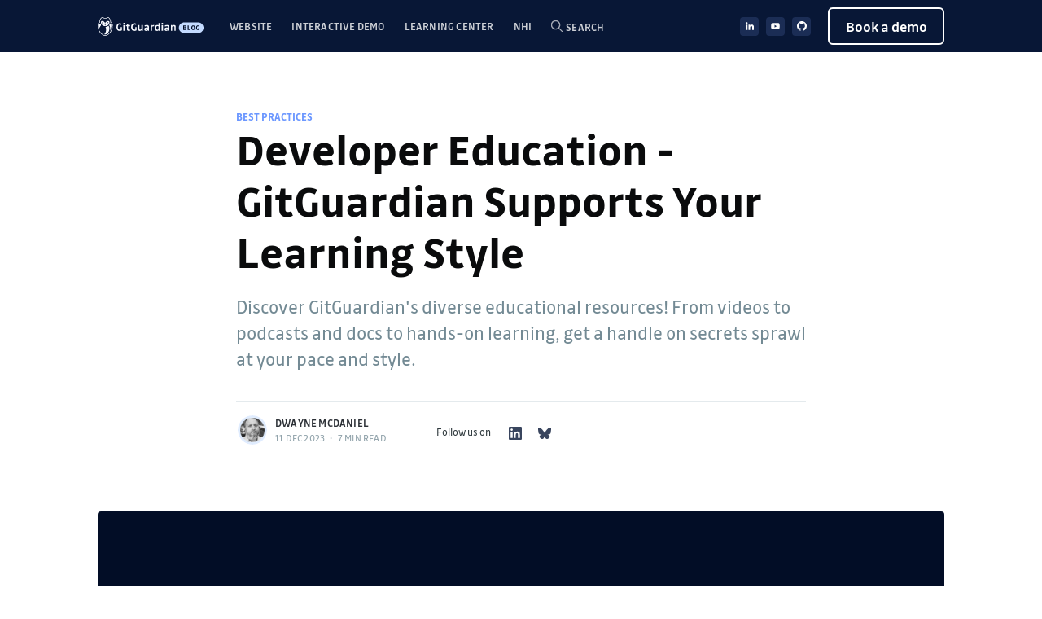

--- FILE ---
content_type: text/html; charset=utf-8
request_url: https://arc.net/l/qrrgyndu?ref=blog.gitguardian.com
body_size: 3427
content:
<!DOCTYPE html><html lang="en"><head><meta name="viewport" content="width=device-width"/><meta charSet="UTF-8"/><link rel="icon" href="https://www.google.com/s2/favicons?sz=128&amp;domain_url=https://https://blog.gitguardian.com/developer-education-gitguardian-supports-your-learning-style/#:~:text=few%20different%20ways.-,Hunt%20the%20Hacker%20CTF,-We%20proudly%20offer"/><meta name="twitter:site" content="@thebrowsercompany"/><meta name="twitter:creator" content="@thebrowsercompany"/><meta name="twitter:card" content="summary_large_image"/><meta http-equiv="Refresh" content="0; URL=https://blog.gitguardian.com/developer-education-gitguardian-supports-your-learning-style/#:~:text=few%20different%20ways.-,Hunt%20the%20Hacker%20CTF,-We%20proudly%20offer"/><title>Quote from “Developer Education - GitGuardian Supports Your Learning Style”</title><meta name="robots" content="noindex,follow"/><meta property="og:title" content="Quote from “Developer Education - GitGuardian Supports Your Learning Style”"/><meta property="og:url" content="https://blog.gitguardian.com/developer-education-gitguardian-supports-your-learning-style/#:~:text=few%20different%20ways.-,Hunt%20the%20Hacker%20CTF,-We%20proudly%20offer"/><meta property="og:image" content="https://arc.net/api/redirect-links/link/qrrgyndu"/><link rel="canonical" href="https://blog.gitguardian.com/developer-education-gitguardian-supports-your-learning-style/#:~:text=few%20different%20ways.-,Hunt%20the%20Hacker%20CTF,-We%20proudly%20offer"/><meta name="next-head-count" content="14"/><style id="stitches">--sxs{--sxs:0 t-kuJjET}@media{:root,.t-kuJjET{--colors-primary1:rgb(255, 234, 231);--colors-primary2:rgb(255, 201, 195);--colors-primary3:rgb(252, 163, 159);--colors-primary4:rgb(252, 130, 121);--colors-primary5:rgb(253, 105, 88);--colors-primary6:rgb(250, 69, 49);--colors-primary7:rgb(207, 56, 40);--colors-primary8:rgb(162, 43, 31);--colors-primary9:rgb(116, 30, 21);--colors-primary10:rgb(71, 17, 12);--colors-primary11:rgb(26, 4, 2);--colors-primary12:rgb(9, 2, 1);--colors-secondary1:rgb(0, 234, 231);--colors-secondary2:rgb(0, 201, 195);--colors-secondary3:rgb(0, 163, 159);--colors-secondary4:rgb(0, 130, 121);--colors-secondary5:rgb(0, 105, 88);--colors-secondary6:rgb(0, 69, 49);--colors-secondary7:rgb(0, 56, 40);--colors-secondary8:rgb(0, 43, 31);--colors-secondary9:rgb(0, 30, 21);--colors-secondary10:rgb(0, 17, 12);--colors-secondary11:rgb(0, 4, 2);--colors-secondary12:rgb(0, 2, 1);--colors-students-arc_blue:rgb(12, 80, 255);--colors-students-arc_blue_pale:rgb(69, 138, 255);--colors-students-deep_blue:rgb(36, 4, 170);--colors-students-arc_pinkish:rgb(242, 94, 107);--colors-students-off_white:rgb(245, 244, 226);--colors-students-dark_grey:rgb(60, 59, 58);--colors-students-light_grey:rgb(225, 224, 206);--colors-students-light_grey-hover:rgb(215, 214, 196);--colors-students-text_light:rgb(151, 146, 143);--colors-students-text_dark:rgb(118, 110, 106);--colors-students-dark_blue:rgb(39, 2, 194);--colors-students-light_blue:rgb(205, 204, 223);--colors-students-light_green:rgb(211, 224, 129);--colors-students-salmon:rgb(242, 194, 172);--colors-lowContrast:#FFF;--colors-highContrast:#000;--colors-brandDarkBlue:#000354;--colors-brandDeepBlue:#2404AA;--colors-brandBlue:#3139FB;--colors-brandRed:#FB3A4D;--colors-brandOffwhite:#FFFCEC;--colors-focusOutline:#96C4FF;--space-4:4px;--space-8:8px;--space-12:12px;--space-16:16px;--space-24:24px;--space-32:32px;--space-40:40px;--space-48:48px;--space-56:56px;--space-64:64px;--space-72:72px;--sizes-4:4px;--sizes-8:8px;--sizes-12:12px;--sizes-16:16px;--sizes-24:24px;--sizes-32:32px;--sizes-40:40px;--sizes-48:48px;--sizes-56:56px;--sizes-64:64px;--sizes-72:72px;--fontSizes-10:10px;--fontSizes-12:12px;--fontSizes-14:14px;--fontSizes-16:16px;--fontSizes-20:20px;--fontSizes-24:24px;--fontSizes-32:32px;--fontSizes-36:36px;--fontSizes-40:40px;--fontSizes-48:48px;--fonts-boostSans:-apple-system, BlinkMacSystemFont, sans-serif;--fonts-boostsSoft:Marlin Soft Basic, -apple-system, BlinkMacSystemFont, sans-serif;--fonts-referralSans:-apple-system, BlinkMacSystemFont, sans-serif;--fonts-referralCode:"Inter", -apple-system, BlinkMacSystemFont, "Segoe UI", "Roboto", "Oxygen", "Ubuntu", "Cantarell", "Fira Sans", "Droid Sans", "Helvetica Neue", sans-serif;--fonts-sans:Marlin, -apple-system, BlinkMacSystemFont, "Segoe UI", "Roboto", "Oxygen", "Ubuntu", "Cantarell", "Fira Sans", "Droid Sans", "Helvetica Neue", sans-serif;--fonts-cta:"Inter", -apple-system, BlinkMacSystemFont, "Segoe UI", "Roboto", "Oxygen", "Ubuntu", "Cantarell", "Fira Sans", "Droid Sans", "Helvetica Neue", sans-serif;--fonts-body:"InterVariable", "Inter", -apple-system, BlinkMacSystemFont, "Segoe UI", "Roboto", "Oxygen", "Ubuntu", "Cantarell", "Fira Sans", "Droid Sans", "Helvetica Neue", sans-serif;--fonts-mono:ABC Favorit Mono, Menlo, Monaco, Lucida Console, Liberation Mono, DejaVu Sans Mono, Bitstream Vera Sans Mono, Courier New, monospace;--fonts-softSans:Marlin Soft SQ, -apple-system, BlinkMacSystemFont, "Segoe UI", "Roboto", "Oxygen", "Ubuntu", "Cantarell", "Fira Sans", "Droid Sans", "Helvetica Neue", sans-serif;--fonts-oracle:"ABC Oracle", "Helvetica", sans-serif;--fonts-exposure:"Exposure VAR", "Helvetica", sans-serif;--fontWeights-400:400;--fontWeights-500:500;--fontWeights-600:600;--fontWeights-700:700;--fontWeights-800:800;--lineHeights-12:12px;--lineHeights-16:16px;--lineHeights-20:20px;--lineHeights-24:24px;--lineHeights-32:32px;--lineHeights-40:40px;--lineHeights-48:48px;--lineHeights-56:56px;--radii-2:2px;--radii-4:4px;--radii-8:8px;--radii-12:12px;--radii-16:16px;--radii-32:32px;--radii-round:9999px;--shadows-small:0 5px 10px rgba(0, 0, 0, 0.12);--shadows-medium:0 8px 30px rgba(0, 0, 0, 0.12);--shadows-large:0 30px 60px rgba(0, 0, 0, 0.12)}}--sxs{--sxs:1 k-lFWJD iqePrR}@media{@keyframes k-lFWJD{0%{transform:translateX(-1px)}100%{transform:translateX(-42px)}}*,*::before,*::after{box-sizing:border-box;margin:0;-moz-osx-font-smoothing:grayscale}html,body{margin:0;padding:0}body{font-family:var(--fonts-sans);background-color:var(--colors-brandOffwhite)}h1,h2,h3,h4,h5,h6,p{margin:0;font-family:var(--fonts-sans);font-weight:800}input,background{background:none;border:0;margin:0;padding:0;font-family:var(--fonts-sans)}strong{font-weight:600}a:focus-visible,button:focus-visible{outline-offset:2px;box-shadow:none;outline:2px solid var(--colors-gray7)}b{font-weight:600}a{color:inherit;text-decoration:none}ul{padding:0;margin:0;list-style:none}li{margin:0;list-style-type:none}button{background:transparent;border:0;padding:0;margin:0;font-family:var(--font-sans)}input{font-family:var(--font-sans)}}--sxs{--sxs:2 c-ktftAP c-RDCBQ}@media{.c-ktftAP{width:100%;height:100%;position:absolute;background-color:white}@media (prefers-color-scheme: dark){.c-ktftAP{color:white;background-color:#1B2631}}.c-RDCBQ{width:100%;height:100%;padding-left:120px;padding-right:120px;flex-direction:column;justify-content:center;align-items:center;gap:19px;display:inline-flex;color:#100E22}@media (prefers-color-scheme: dark){.c-RDCBQ{color:white}}}</style><link rel="preconnect" href="https://fonts.gstatic.com" crossorigin /><script id="inject-ua" data-nscript="beforeInteractive">(function g(){try{var e=navigator.userAgent.toLowerCase().includes("mac");document.documentElement.setAttribute("data-platform",e?"mac":"other")}catch{}})();</script><link rel="preload" href="/_next/static/css/df28c1bc1b1a6c7d.css" as="style"/><link rel="stylesheet" href="/_next/static/css/df28c1bc1b1a6c7d.css" data-n-g=""/><noscript data-n-css=""></noscript><script defer="" nomodule="" src="/_next/static/chunks/polyfills-42372ed130431b0a.js"></script><script src="/_next/static/chunks/webpack-eeda4b9942e5fb2f.js" defer=""></script><script src="/_next/static/chunks/framework-552547284f246270.js" defer=""></script><script src="/_next/static/chunks/main-0ed5ce4e590b0f33.js" defer=""></script><script src="/_next/static/chunks/pages/_app-df4472db3b53dd2a.js" defer=""></script><script src="/_next/static/chunks/pages/l/%5Bid%5D-b33d7173941b75d1.js" defer=""></script><script src="/_next/static/VvT6wO8tvFwtF-1PE5VM5/_buildManifest.js" defer=""></script><script src="/_next/static/VvT6wO8tvFwtF-1PE5VM5/_ssgManifest.js" defer=""></script><style data-href="https://fonts.googleapis.com/css2?family=Inter:wght@500&display=swap">@font-face{font-family:'Inter';font-style:normal;font-weight:500;font-display:swap;src:url(https://fonts.gstatic.com/l/font?kit=UcCO3FwrK3iLTeHuS_nVMrMxCp50SjIw2boKoduKmMEVuI6fMZs&skey=c491285d6722e4fa&v=v20) format('woff')}@font-face{font-family:'Inter';font-style:normal;font-weight:500;font-display:swap;src:url(https://fonts.gstatic.com/l/font?kit=UcCO3FwrK3iLTeHuS_nVMrMxCp50SjIw2boKoduKmMEVuI6fAZJhjp-Ek-_EeAmM&skey=c491285d6722e4fa&v=v20) format('woff');unicode-range:U+0460-052F,U+1C80-1C8A,U+20B4,U+2DE0-2DFF,U+A640-A69F,U+FE2E-FE2F}@font-face{font-family:'Inter';font-style:normal;font-weight:500;font-display:swap;src:url(https://fonts.gstatic.com/l/font?kit=UcCO3FwrK3iLTeHuS_nVMrMxCp50SjIw2boKoduKmMEVuI6fAZthjp-Ek-_EeAmM&skey=c491285d6722e4fa&v=v20) format('woff');unicode-range:U+0301,U+0400-045F,U+0490-0491,U+04B0-04B1,U+2116}@font-face{font-family:'Inter';font-style:normal;font-weight:500;font-display:swap;src:url(https://fonts.gstatic.com/l/font?kit=UcCO3FwrK3iLTeHuS_nVMrMxCp50SjIw2boKoduKmMEVuI6fAZNhjp-Ek-_EeAmM&skey=c491285d6722e4fa&v=v20) format('woff');unicode-range:U+1F00-1FFF}@font-face{font-family:'Inter';font-style:normal;font-weight:500;font-display:swap;src:url(https://fonts.gstatic.com/l/font?kit=UcCO3FwrK3iLTeHuS_nVMrMxCp50SjIw2boKoduKmMEVuI6fAZxhjp-Ek-_EeAmM&skey=c491285d6722e4fa&v=v20) format('woff');unicode-range:U+0370-0377,U+037A-037F,U+0384-038A,U+038C,U+038E-03A1,U+03A3-03FF}@font-face{font-family:'Inter';font-style:normal;font-weight:500;font-display:swap;src:url(https://fonts.gstatic.com/l/font?kit=UcCO3FwrK3iLTeHuS_nVMrMxCp50SjIw2boKoduKmMEVuI6fAZBhjp-Ek-_EeAmM&skey=c491285d6722e4fa&v=v20) format('woff');unicode-range:U+0102-0103,U+0110-0111,U+0128-0129,U+0168-0169,U+01A0-01A1,U+01AF-01B0,U+0300-0301,U+0303-0304,U+0308-0309,U+0323,U+0329,U+1EA0-1EF9,U+20AB}@font-face{font-family:'Inter';font-style:normal;font-weight:500;font-display:swap;src:url(https://fonts.gstatic.com/l/font?kit=UcCO3FwrK3iLTeHuS_nVMrMxCp50SjIw2boKoduKmMEVuI6fAZFhjp-Ek-_EeAmM&skey=c491285d6722e4fa&v=v20) format('woff');unicode-range:U+0100-02BA,U+02BD-02C5,U+02C7-02CC,U+02CE-02D7,U+02DD-02FF,U+0304,U+0308,U+0329,U+1D00-1DBF,U+1E00-1E9F,U+1EF2-1EFF,U+2020,U+20A0-20AB,U+20AD-20C0,U+2113,U+2C60-2C7F,U+A720-A7FF}@font-face{font-family:'Inter';font-style:normal;font-weight:500;font-display:swap;src:url(https://fonts.gstatic.com/l/font?kit=UcCO3FwrK3iLTeHuS_nVMrMxCp50SjIw2boKoduKmMEVuI6fAZ9hjp-Ek-_EeA&skey=c491285d6722e4fa&v=v20) format('woff');unicode-range:U+0000-00FF,U+0131,U+0152-0153,U+02BB-02BC,U+02C6,U+02DA,U+02DC,U+0304,U+0308,U+0329,U+2000-206F,U+20AC,U+2122,U+2191,U+2193,U+2212,U+2215,U+FEFF,U+FFFD}</style></head><body style="overflow-x:hidden"><div id="__next"><div class="c-ktftAP"><div style="opacity:0.0;transition:0.35s" class="c-RDCBQ"><h1 style="opacity:0.3;text-align:center;font-size:30px;font-family:Inter;font-weight:500;word-wrap:break-word">Opening <!-- -->blog.gitguardian.com<!-- -->...</h1><a style="opacity:0.8;text-align:center;font-size:14px;font-family:Inter;font-weight:500;text-decoration:underline;word-wrap:break-word" href="https://blog.gitguardian.com/developer-education-gitguardian-supports-your-learning-style/#:~:text=few%20different%20ways.-,Hunt%20the%20Hacker%20CTF,-We%20proudly%20offer">Click here if you aren’t redirected</a></div></div></div><script id="__NEXT_DATA__" type="application/json">{"props":{"pageProps":{"id":"qrrgyndu","link":{"url":"https://blog.gitguardian.com/developer-education-gitguardian-supports-your-learning-style/#:~:text=few%20different%20ways.-,Hunt%20the%20Hacker%20CTF,-We%20proudly%20offer","title":"Developer Education - GitGuardian Supports Your Learning Style","quote":"Hunt the Hacker CTF"}},"__N_SSP":true},"page":"/l/[id]","query":{"ref":"blog.gitguardian.com","id":"qrrgyndu"},"buildId":"VvT6wO8tvFwtF-1PE5VM5","isFallback":false,"isExperimentalCompile":false,"gssp":true,"scriptLoader":[]}</script></body></html>

--- FILE ---
content_type: text/html; charset=utf-8
request_url: https://blog.gitguardian.com/developer-education-gitguardian-supports-your-learning-style/
body_size: 18873
content:
<!DOCTYPE html>
<html data-wf-site="5ee25cbe47310017adf964da" lang="en">

<head>
    <meta charset="utf-8" />
    <meta http-equiv="X-UA-Compatible" content="IE=edge" />

    <title>Developer Education - GitGuardian Supports Your Learning Style</title>
    <meta name="HandheldFriendly" content="True" />
    <meta name="viewport" content="width=device-width, initial-scale=1.0" />

    <link rel="stylesheet" type="text/css" href="https://blog.gitguardian.com/assets/built/screen.css?v=b277006cf8" />
    <link rel="stylesheet" type="text/css" href="https://blog.gitguardian.com/assets/built/webflow.css?v=b277006cf8" />
    <link rel="stylesheet" type="text/css" href="https://blog.gitguardian.com/assets/built/custom.css?v=b277006cf8" />
    <link rel="stylesheet" type="text/css" href="https://blog.gitguardian.com/assets/built/gg-blog-components.webflow.css?v=b277006cf8" />
    <link rel="stylesheet" type="text/css" href="https://blog.gitguardian.com/assets/built/tocbot-4.10.0.css?v=b277006cf8" />
    <link rel="stylesheet" type="text/css" href="https://blog.gitguardian.com/assets/built/lightbox.min.css?v=b277006cf8"/>

    <meta name="description" content="Discover GitGuardian&#x27;s diverse educational resources! From videos to podcasts and docs to hands-on learning, get a handle on secrets sprawl at your pace and style.">
    <link rel="icon" href="https://blog.gitguardian.com/content/images/size/w256h256/2022/06/Frame-558-1.png" type="image/png">
    <link rel="canonical" href="https://blog.gitguardian.com/developer-education-gitguardian-supports-your-learning-style/">
    <meta name="referrer" content="no-referrer-when-downgrade">
    
    <meta property="og:site_name" content="GitGuardian Blog - Take Control of Your Secrets Security">
    <meta property="og:type" content="article">
    <meta property="og:title" content="Developer Education - GitGuardian Supports Your Learning Style">
    <meta property="og:description" content="Discover GitGuardian&#x27;s diverse educational resources! From videos to podcasts and docs to hands-on learning, get a handle on secrets sprawl at your pace and style.">
    <meta property="og:url" content="https://blog.gitguardian.com/developer-education-gitguardian-supports-your-learning-style/">
    <meta property="og:image" content="https://blog.gitguardian.com/content/images/size/w1200/2023/12/Dynamic-Application-Security-Testing_-Benefits--Pitfalls--and-Top-Open-Source-Solutions-2.png">
    <meta property="article:published_time" content="2023-12-11T13:45:13.000Z">
    <meta property="article:modified_time" content="2024-04-29T22:20:48.000Z">
    <meta property="article:tag" content="Best practices">
    
    <meta name="twitter:card" content="summary_large_image">
    <meta name="twitter:title" content="Developer Education - GitGuardian Supports Your Learning Style">
    <meta name="twitter:description" content="Discover GitGuardian&#x27;s diverse educational resources! From videos to podcasts and docs to hands-on learning, get a handle on secrets sprawl at your pace and style.">
    <meta name="twitter:url" content="https://blog.gitguardian.com/developer-education-gitguardian-supports-your-learning-style/">
    <meta name="twitter:image" content="https://blog.gitguardian.com/content/images/size/w1200/2023/12/Dynamic-Application-Security-Testing_-Benefits--Pitfalls--and-Top-Open-Source-Solutions-2.png">
    <meta name="twitter:label1" content="Written by">
    <meta name="twitter:data1" content="Dwayne McDaniel">
    <meta name="twitter:label2" content="Filed under">
    <meta name="twitter:data2" content="Best practices">
    <meta property="og:image:width" content="1200">
    <meta property="og:image:height" content="702">
    
    <script type="application/ld+json">
{
    "@context": "https://schema.org",
    "@type": "Article",
    "publisher": {
        "@type": "Organization",
        "name": "GitGuardian Blog - Take Control of Your Secrets Security",
        "url": "https://blog.gitguardian.com/",
        "logo": {
            "@type": "ImageObject",
            "url": "https://blog.gitguardian.com/content/images/2025/02/gg-blog-logo-dark-mode.svg",
            "width": 339,
            "height": 60
        }
    },
    "author": {
        "@type": "Person",
        "name": "Dwayne McDaniel",
        "image": {
            "@type": "ImageObject",
            "url": "https://blog.gitguardian.com/content/images/size/w1200/2023/09/Dweyne.png",
            "width": 1200,
            "height": 1200
        },
        "url": "https://blog.gitguardian.com/author/dwayne/",
        "sameAs": [
            "https://www.linkedin.com/in/dwaynemcdaniel/"
        ]
    },
    "headline": "Developer Education - GitGuardian Supports Your Learning Style",
    "url": "https://blog.gitguardian.com/developer-education-gitguardian-supports-your-learning-style/",
    "datePublished": "2023-12-11T13:45:13.000Z",
    "dateModified": "2024-04-29T22:20:48.000Z",
    "image": {
        "@type": "ImageObject",
        "url": "https://blog.gitguardian.com/content/images/size/w1200/2023/12/Dynamic-Application-Security-Testing_-Benefits--Pitfalls--and-Top-Open-Source-Solutions-2.png",
        "width": 1200,
        "height": 702
    },
    "keywords": "Best practices",
    "description": "Discover GitGuardian&#x27;s diverse educational resources! From videos to podcasts and docs to hands-on learning, get a handle on secrets sprawl at your pace and style.",
    "mainEntityOfPage": "https://blog.gitguardian.com/developer-education-gitguardian-supports-your-learning-style/"
}
    </script>

    <meta name="generator" content="Ghost 6.12">
    <link rel="alternate" type="application/rss+xml" title="GitGuardian Blog - Take Control of Your Secrets Security" href="https://blog.gitguardian.com/rss/">
    <script defer src="https://cdn.jsdelivr.net/ghost/portal@~2.56/umd/portal.min.js" data-i18n="true" data-ghost="https://blog.gitguardian.com/" data-key="a6e6a0ca0caee4fbd77f716583" data-api="https://test-122.ghost.io/ghost/api/content/" data-locale="en" crossorigin="anonymous"></script><style id="gh-members-styles">.gh-post-upgrade-cta-content,
.gh-post-upgrade-cta {
    display: flex;
    flex-direction: column;
    align-items: center;
    font-family: -apple-system, BlinkMacSystemFont, 'Segoe UI', Roboto, Oxygen, Ubuntu, Cantarell, 'Open Sans', 'Helvetica Neue', sans-serif;
    text-align: center;
    width: 100%;
    color: #ffffff;
    font-size: 16px;
}

.gh-post-upgrade-cta-content {
    border-radius: 8px;
    padding: 40px 4vw;
}

.gh-post-upgrade-cta h2 {
    color: #ffffff;
    font-size: 28px;
    letter-spacing: -0.2px;
    margin: 0;
    padding: 0;
}

.gh-post-upgrade-cta p {
    margin: 20px 0 0;
    padding: 0;
}

.gh-post-upgrade-cta small {
    font-size: 16px;
    letter-spacing: -0.2px;
}

.gh-post-upgrade-cta a {
    color: #ffffff;
    cursor: pointer;
    font-weight: 500;
    box-shadow: none;
    text-decoration: underline;
}

.gh-post-upgrade-cta a:hover {
    color: #ffffff;
    opacity: 0.8;
    box-shadow: none;
    text-decoration: underline;
}

.gh-post-upgrade-cta a.gh-btn {
    display: block;
    background: #ffffff;
    text-decoration: none;
    margin: 28px 0 0;
    padding: 8px 18px;
    border-radius: 4px;
    font-size: 16px;
    font-weight: 600;
}

.gh-post-upgrade-cta a.gh-btn:hover {
    opacity: 0.92;
}</style>
    <script defer src="https://cdn.jsdelivr.net/ghost/sodo-search@~1.8/umd/sodo-search.min.js" data-key="a6e6a0ca0caee4fbd77f716583" data-styles="https://cdn.jsdelivr.net/ghost/sodo-search@~1.8/umd/main.css" data-sodo-search="https://test-122.ghost.io/" data-locale="en" crossorigin="anonymous"></script>
    <script defer src="https://cdn.jsdelivr.net/ghost/announcement-bar@~1.1/umd/announcement-bar.min.js" data-announcement-bar="https://blog.gitguardian.com/" data-api-url="https://blog.gitguardian.com/members/api/announcement/" crossorigin="anonymous"></script>
    <link href="https://blog.gitguardian.com/webmentions/receive/" rel="webmention">
    <script defer src="/public/cards.min.js?v=b277006cf8"></script>
    <link rel="stylesheet" type="text/css" href="/public/cards.min.css?v=b277006cf8">
    <script defer src="/public/member-attribution.min.js?v=b277006cf8"></script>
    <script defer src="/public/ghost-stats.min.js?v=b277006cf8" data-stringify-payload="false" data-datasource="analytics_events" data-storage="localStorage" data-host="https://blog.gitguardian.com/.ghost/analytics/api/v1/page_hit"  tb_site_uuid="425d266f-cf99-406e-9436-597a19bed011" tb_post_uuid="e9639c33-69b8-4ca4-a5c8-3e9608d1eb7e" tb_post_type="post" tb_member_uuid="undefined" tb_member_status="undefined"></script><style>:root {--ghost-accent-color: #15171A;}</style>
    <!-- Google Tag Manager -->
<script>(function(w,d,s,l,i){w[l]=w[l]||[];w[l].push({'gtm.start':
  new Date().getTime(),event:'gtm.js'});var f=d.getElementsByTagName(s)[0],
    j=d.createElement(s),dl=l!='dataLayer'?'&l='+l:'';j.async=true;j.src=
      'https://www.googletagmanager.com/gtm.js?id='+i+dl;f.parentNode.insertBefore(j,f);
  })(window,document,'script','dataLayer','GTM-T4XWLFH');</script>
<!-- End Google Tag Manager -->

<!-- Prism.js for code syntax highlighting -->
<!-- link tags -->
<link rel="stylesheet" href="https://cdnjs.cloudflare.com/ajax/libs/prism/1.24.1/themes/prism-okaidia.min.css" integrity="sha512-mIs9kKbaw6JZFfSuo+MovjU+Ntggfoj8RwAmJbVXQ5mkAX5LlgETQEweFPI18humSPHymTb5iikEOKWF7I8ncQ==" crossorigin="anonymous" referrerpolicy="no-referrer" />
<link rel="stylesheet" href="https://cdnjs.cloudflare.com/ajax/libs/prism/1.24.1/plugins/toolbar/prism-toolbar.min.css" integrity="sha512-ycl7dIZ0VJ5535/dzskAMTwOI6OoTNZ3PeD+tfckvYqMmAzaEwQfJHqJTSqcV2iQeJnp5XxnFy5jKotibstp7A==" crossorigin="anonymous" referrerpolicy="no-referrer" />
<style>
    div.code-toolbar {
        position: relative;
        width: 100%;
    }
    pre[class*=language-] {
        font-size: 0.75em;
    }
</style>

    <script src="https://www.google.com/recaptcha/api.js" type="text/javascript"></script>
</head>

<body class="post-template tag-best-practices">

    <svg width="0" height="0" class="hidden">
        <symbol viewBox="0 0 24 24" xmlns="http://www.w3.org/2000/svg" id="github">
            <title>GitHub icon</title>
            <path
                d="M12 .297c-6.63 0-12 5.373-12 12 0 5.303 3.438 9.8 8.205 11.385.6.113.82-.258.82-.577 0-.285-.01-1.04-.015-2.04-3.338.724-4.042-1.61-4.042-1.61C4.422 18.07 3.633 17.7 3.633 17.7c-1.087-.744.084-.729.084-.729 1.205.084 1.838 1.236 1.838 1.236 1.07 1.835 2.809 1.305 3.495.998.108-.776.417-1.305.76-1.605-2.665-.3-5.466-1.332-5.466-5.93 0-1.31.465-2.38 1.235-3.22-.135-.303-.54-1.523.105-3.176 0 0 1.005-.322 3.3 1.23.96-.267 1.98-.399 3-.405 1.02.006 2.04.138 3 .405 2.28-1.552 3.285-1.23 3.285-1.23.645 1.653.24 2.873.12 3.176.765.84 1.23 1.91 1.23 3.22 0 4.61-2.805 5.625-5.475 5.92.42.36.81 1.096.81 2.22 0 1.606-.015 2.896-.015 3.286 0 .315.21.69.825.57C20.565 22.092 24 17.592 24 12.297c0-6.627-5.373-12-12-12">
            </path>
        </symbol>
        <symbol viewBox="0 0 24 24" xmlns="http://www.w3.org/2000/svg" id="linkedin">
            <title>LinkedIn icon</title>
            <path
                d="M20.447 20.452h-3.554v-5.569c0-1.328-.027-3.037-1.852-3.037-1.853 0-2.136 1.445-2.136 2.939v5.667H9.351V9h3.414v1.561h.046c.477-.9 1.637-1.85 3.37-1.85 3.601 0 4.267 2.37 4.267 5.455v6.286zM5.337 7.433c-1.144 0-2.063-.926-2.063-2.065 0-1.138.92-2.063 2.063-2.063 1.14 0 2.064.925 2.064 2.063 0 1.139-.925 2.065-2.064 2.065zm1.782 13.019H3.555V9h3.564v11.452zM22.225 0H1.771C.792 0 0 .774 0 1.729v20.542C0 23.227.792 24 1.771 24h20.451C23.2 24 24 23.227 24 22.271V1.729C24 .774 23.2 0 22.222 0h.003z" />
        </symbol>
        <symbol xmlns="http://www.w3.org/2000/svg" viewBox="0 0 24 24" id="youtube">
            <title>YouTube icon</title>
            <path
                d="M23.495 6.205a3.007 3.007 0 0 0-2.088-2.088c-1.87-.501-9.396-.501-9.396-.501s-7.507-.01-9.396.501A3.007 3.007 0 0 0 .527 6.205a31.247 31.247 0 0 0-.522 5.805 31.247 31.247 0 0 0 .522 5.783 3.007 3.007 0 0 0 2.088 2.088c1.868.502 9.396.502 9.396.502s7.506 0 9.396-.502a3.007 3.007 0 0 0 2.088-2.088 31.247 31.247 0 0 0 .5-5.783 31.247 31.247 0 0 0-.5-5.805zM9.609 15.601V8.408l6.264 3.602z">
            </path>
        </symbol>
        <symbol viewBox="0 0 12 11" xmlns="http://www.w3.org/2000/svg" id="twitter">
            <title>Twitter icon</title>
            <path
                d="M7.02013 4.70548L10.843 0.261719H9.93709L6.6177 4.12017L3.96652 0.261719H0.908691L4.9178 6.09639L0.908691 10.7564H1.81464L5.32 6.68169L8.11984 10.7564H11.1777L7.01991 4.70548H7.02013ZM5.77931 6.14779L5.3731 5.56679L2.14106 0.943702H3.53254L6.14084 4.67468L6.54705 5.25568L9.93752 10.1054H8.54604L5.77931 6.14801V6.14779Z">
            </path>
        </symbol>
        <symbol viewBox="0 0 16 16" xmlns="http://www.w3.org/2000/svg" id="bluesky">
            <title>Bluesky icon</title>
            <path d="M3.468 1.948C5.303 3.325 7.276 6.118 8 7.616c.725-1.498 2.698-4.29 4.532-5.668C13.855.955 16 .186 16 2.632c0 .489-.28 4.105-.444 4.692-.572 2.04-2.653 2.561-4.504 2.246 3.236.551 4.06 2.375 2.281 4.2-3.376 3.464-4.852-.87-5.23-1.98-.07-.204-.103-.3-.103-.218 0-.081-.033.014-.102.218-.379 1.11-1.855 5.444-5.231 1.98-1.778-1.825-.955-3.65 2.28-4.2-1.85.315-3.932-.205-4.503-2.246C.28 6.737 0 3.12 0 2.632 0 .186 2.145.955 3.468 1.948"/>
        </symbol>
    </svg>

    <div class="site-wrapper">
        

<header class="site-header">
    <div class="outer site-nav-main">
    <div class="inner">
        <nav class="site-nav">
    <div class="site-nav-left-wrapper">
        <div class="site-nav-left">
            <a class="site-nav-logo" href="https://blog.gitguardian.com">
                <img class="site-logo" src="/content/images/2025/02/gg-blog-logo-dark-mode.svg" alt="GitGuardian Blog - Take Control of Your Secrets Security" />
            </a>
            <div class="site-nav-content">
                <div class="nav-links-wrapper">
                    <ul class="nav">
    <li class="nav-website"><a href="https://www.gitguardian.com/">Website</a></li>
    <li class="nav-interactive-demo"><a href="https://www.gitguardian.com/interactive-demo">Interactive Demo</a></li>
    <li class="nav-learning-center"><a href="https://www.gitguardian.com/secrets-detection">Learning Center</a></li>
    <li class="nav-nhi"><a href="https://blog.gitguardian.com/tag/nhi/">NHI</a></li>
</ul>

                    <a href="#/search" class="gh-search" data-ghost-search><svg
  width="14px"
  height="14px"
  viewBox="0 0 60 60"
  fill="none"
  xmlns="http://www.w3.org/2000/svg"
>
  <g clip-path="url(#clip0_2679_491)">
    <path
      d="M58 58L39.3333 39.3333M45.5556 23.7778C45.5556 26.6377 44.9923 29.4696 43.8978 32.1118C42.8034 34.754 41.1992 37.1547 39.177 39.177C37.1547 41.1992 34.754 42.8034 32.1118 43.8978C29.4696 44.9923 26.6377 45.5556 23.7778 45.5556C20.9179 45.5556 18.086 44.9923 15.4438 43.8978C12.8016 42.8034 10.4008 41.1992 8.37856 39.177C6.35631 37.1547 4.75217 34.754 3.65773 32.1118C2.5633 29.4696 2 26.6377 2 23.7778C2 18.002 4.29444 12.4627 8.37856 8.37856C12.4627 4.29444 18.002 2 23.7778 2C29.5536 2 35.0929 4.29444 39.177 8.37856C43.2611 12.4627 45.5556 18.002 45.5556 23.7778Z"
      stroke-width="6"
      stroke-linecap="round"
      stroke-linejoin="round"
      stroke="#fff"
    />
  </g>
  <defs>
    <clipPath id="clip0_2679_491">
      <rect width="60" height="60" fill="white" />
    </clipPath>
  </defs>
</svg><div>Search</div></a>
                </div>
                <span class="nav-post-title ">Developer Education - GitGuardian Supports Your Learning Style</span>
            </div>
        </div>
    </div>

    <div class="site-nav-right">
        <div class="footer-2__social-links">
  <a
    href="https://www.linkedin.com/company/gitguardian/"
    target="_blank"
    class="footer-2__social-link-block w-inline-block"
  ><img
      src="https://assets.website-files.com/624c68fafa5e4a4fc5556791/625f25f8d3ca1afab207bfb5_linkedin-in.svg"
      width="10"
      alt=""
      class="footer__social-icon"
    /></a>
  <a
    href="https://www.youtube.com/channel/UCHGxYyzf4eXzpMz5kyqVZSQ"
    target="_blank"
    class="footer-2__social-link-block w-inline-block"
  ><img
      src="https://assets.website-files.com/624c68fafa5e4a4fc5556791/625f25f8d3ca1af83207bfaf_youtube.svg"
      alt=""
      width="11"
      class="footer__social-icon"
    /></a>
  <a
    href="https://github.com/GitGuardian"
    target="_blank"
    class="footer-2__social-link-block w-inline-block"
  ><img
      src="https://assets.website-files.com/624c68fafa5e4a4fc5556791/625f25f8d3ca1a6ffe07bfb0_github-icon.svg"
      width="12"
      alt="GitHub icon"
      class="footer__social-icon"
    /></a>
</div>

        <div class="site-nav__button">
            <a class="button is--white-outline is--mx-20-my10" href="https://www.gitguardian.com/book-a-demo" target="_blank">Book a demo</a>
        </div>
    </div>
</nav>    </div>
</div></header>


<main id="site-main" class="site-main outer">
    <div class="inner">
        <article class="post-full post tag-best-practices ">

            <header class="post-full-header">

                <section class="post-full-tags">
                        <a href="/tag/best-practices/">Best practices</a>
                </section>

                <h1 class="post-full-title">Developer Education - GitGuardian Supports Your Learning Style</h1>

                <p class="post-full-custom-excerpt">Discover GitGuardian&#x27;s diverse educational resources! From videos to podcasts and docs to hands-on learning, get a handle on secrets sprawl at your pace and style.</p>

                <div class="post-full-byline">

                    <section class="post-full-byline-content">

                        <ul class="author-list">
                            <li class="author-list-item">

                                <div class="author-card">
                                    <img class="author-profile-image" src="/content/images/size/w100/2023/09/Dweyne.png"
                                        alt="Dwayne McDaniel" />
                                    <div class="author-info">
                                        <div class="bio">
                                            <h2>Dwayne McDaniel</h2>
                                            <p>GitGuardian Developer Advocate - Dwayne has been working as a Developer Relations professional since 2016 and has been involved in the wider tech community since 2005. He loves sharing his knowledge.</p>
                                            <p><a href="/author/dwayne/">More posts</a> by Dwayne McDaniel.</p>
                                        </div>
                                    </div>
                                </div>

                                <a href="/author/dwayne/" class="author-avatar">
                                    <img class="author-profile-image" src="/content/images/size/w100/2023/09/Dweyne.png"
                                        alt="Dwayne McDaniel" />
                                </a>

                            </li>
                        </ul>

                        <section class="post-full-byline-meta">
                            <h4 class="author-name"><a href="/author/dwayne/">Dwayne McDaniel</a></h4>
                            <div class="byline-meta-content">
                                <time class="byline-meta-date"
                                    datetime="2023-12-11">11 Dec 2023</time>
                                <span class="byline-reading-time"><span class="bull">&bull;</span>
                                    7 min read</span>
                            </div>

                        </section>
                        <section class="sharing">
                            <span>Follow us on</span>
                            <div>
                                <a href="https://www.linkedin.com/company/gitguardian/"
                                    target="_blank" rel="noopener" class="social-link">
                                    <svg width="16" height="16" role="img" aria-label="linkedin icon">
                                        <use xlink:href="#linkedin"></use>
                                    </svg>
                                </a>
                                <a href="https://bsky.app/profile/gitguardian.com"
                                    target="_blank" rel="noopener" class="social-link">
                                    <svg width="16" height="16" role="img" aria-label="bluesky icon">
                                        <use xlink:href="#bluesky"></use>
                                    </svg>
                                </a>
                            </div>
                        </section>

                    </section>


                </div>

            </header>

            <figure class="post-full-image">
                <img srcset="/content/images/size/w300/2023/12/Dynamic-Application-Security-Testing_-Benefits--Pitfalls--and-Top-Open-Source-Solutions-2.png 300w,
                            /content/images/size/w600/2023/12/Dynamic-Application-Security-Testing_-Benefits--Pitfalls--and-Top-Open-Source-Solutions-2.png 600w,
                            /content/images/size/w1000/2023/12/Dynamic-Application-Security-Testing_-Benefits--Pitfalls--and-Top-Open-Source-Solutions-2.png 1000w,
                            /content/images/size/w2000/2023/12/Dynamic-Application-Security-Testing_-Benefits--Pitfalls--and-Top-Open-Source-Solutions-2.png 2000w" sizes="(max-width: 800px) 400px,
                        (max-width: 1170px) 1170px,
                            2000px" src="/content/images/size/w2000/2023/12/Dynamic-Application-Security-Testing_-Benefits--Pitfalls--and-Top-Open-Source-Solutions-2.png" alt="Developer Education - GitGuardian Supports Your Learning Style" />
            </figure>

            <section class="post-full-content">

                <div class="post-full-content__right-column">
                    <div class="post-full-content__right-column-inner">
                        <aside class="toc-container">
  <h6
    class="desktop-h3-focus-title-bold-2 js-toc-ignore toc-title"
    style="margin: 0 0 8px 1em"
  >Table of contents</h6>
  <div class="toc"></div>
</aside>                       
                    </div>
                </div>

                <div class="post-content">
                    <p>We know that <a href="https://blog.gitguardian.com/secrets-management-takes-more-than-just-tools/"><u>tools alone don't fix security issues</u></a>. It takes a combination of the right people, following the correct process, and utilizing your tooling appropriately to get a handle on security. We are very proud of the tools we make available, helping folks get a handle on secrets sprawl, leak and intrusion detection, and IaC security, and we are also happy to make multiple educational resources available to developers and security professionals.&nbsp;</p><p>Everyone learns at their own pace and in their own style. This is as true for the elementary school child as it is for the seasoned developer trying to use a new tool. Fortunately, at GitGuardian, we have the resources you need to learn how to get a handle on secrets sprawl, no matter your learning style. ## Different learning styles</p><p>While everyone learns their own way, <a href="https://en.wikipedia.org/wiki/Learning_styles?ref=blog.gitguardian.com#Neil_Fleming's_VAK/VARK_model"><u>most research supports</u></a> that there are at least four common learning styles:&nbsp;</p><ul><li>Visual learning - Image and video-based content works best for this type of student.&nbsp;</li><li>Aural learning - Listening to instructions works best for this type of learner.</li><li>Reading/writing learning - Good documentation and taking notes help this type of learner retain information best.&nbsp;</li><li>Kinesthetic learning - This type of learner needs hands-on experience to have the best results.&nbsp;</li></ul><p>People also learn with different approaches, even when using the same material. For some, self-led exploration might be the easiest method, while others want an instructor to lead them through a set curriculum.&nbsp;</p><h3 id="no-wrong-way-to-learn">No wrong way to learn</h3><p>Many people fall across multiple categories, which we can call multimodal. While you likely already know how you learn best, there are multiple <a href="https://arden.ac.uk/what-type-learner-are-you?ref=blog.gitguardian.com"><u>online quizzes to help you determine what type of learner</u></a> you might be.&nbsp;</p><p>It is important to remember there is no single 'correct' way to approach learning anything. Your results for learning anything depends on your experiences and situation. If you find yourself less than engaged by a document, a video might help you understand the concept better.&nbsp;</p><p>On the other hand, there are definitely some incorrect ways to handle secrets. If you are pasting them in plaintext into your code, CI/CD environments, ticketing systems, or messaging platforms, such as Slack, then it is time to take a closer look at how to manage secrets. GitGuardian has many great resources to help you on your path to eliminating secrets sprawl, no matter how you learn best. ## Visual learning</p><h3 id="videos">Videos</h3><p>For folks who prefer video-based learning, we have the <a href="https://www.youtube.com/channel/UCHGxYyzf4eXzpMz5kyqVZSQ?ref=blog.gitguardian.com"><u>GitGuardian YouTube channel</u></a>. Once you like and subscribe, you can find a playlist that best matches your investigation. If you are looking for a high-level overview of our offerings, you can check out the <a href="https://www.youtube.com/watch?v=pb4vz5bt0no&list=PL8M3WAF7vWyrMfr_KxDeOWbL8rVRX35IL&ref=blog.gitguardian.com"><u>Product Demos playlist</u></a>. These are a great introduction to the platform and tools to defeat secrets sprawl.</p><figure class="kg-card kg-embed-card"><iframe width="200" height="113" src="https://www.youtube.com/embed/pb4vz5bt0no?feature=oembed" frameborder="0" allow="accelerometer; autoplay; clipboard-write; encrypted-media; gyroscope; picture-in-picture; web-share" allowfullscreen="" title="GitGuardian for Secrets Detection"></iframe></figure><p>If you want to familiarize yourself with the individual features of the platform in very little time, try our <a href="https://www.youtube.com/watch?v=UGz6fvxXvFA&list=PL8M3WAF7vWyp9K4WeSl8l4y18OWe7nMvD&ref=blog.gitguardian.com"><u>Lighting Demos</u></a>.</p><figure class="kg-card kg-embed-card"><iframe width="200" height="113" src="https://www.youtube.com/embed/9viORmsIbAc?list=PL8M3WAF7vWyp9K4WeSl8l4y18OWe7nMvD" frameborder="0" allow="accelerometer; autoplay; clipboard-write; encrypted-media; gyroscope; picture-in-picture; web-share" allowfullscreen=""></iframe></figure><h3 id="security-zines">Security Zines</h3><p>Some visual learners prefer static images instead of moving videos. For those folks, we have our <a href="https://blog.gitguardian.com/tag/security-zines/"><u>Security Zine series</u></a>. These infographics condense complex subjects into easily digestible pieces and give you a clear, high-level overview.&nbsp;</p><figure class="kg-card kg-image-card"><a href="https://blog.gitguardian.com/infrastructure-as-code-security-security-zines/"><img src="https://blog.gitguardian.com/content/images/2024/04/6e36c0dd769e9ba9b76a3e6a32cf17cf-16.png" class="kg-image" alt="IaC Security infographic" loading="lazy" width="624" height="441" srcset="https://blog.gitguardian.com/content/images/size/w600/2024/04/6e36c0dd769e9ba9b76a3e6a32cf17cf-16.png 600w, https://blog.gitguardian.com/content/images/2024/04/6e36c0dd769e9ba9b76a3e6a32cf17cf-16.png 624w"></a></figure><h2 id="learning-by-listening">Learning by listening</h2><h3 id="podcasts">Podcasts</h3><p>For those who prefer to learn by listening, GitGuardian Developer Advocates covers a wide range of security topics in <a href="https://open.spotify.com/show/2emgX3m3dJSzlmAG3axBGa?ref=blog.gitguardian.com"><u>The Security Repo Podcast</u></a>, available <a href="https://open.spotify.com/show/2emgX3m3dJSzlmAG3axBGa?ref=blog.gitguardian.com"><u>on Spotify</u></a>, <a href="https://podcasts.apple.com/us/podcast/the-security-repo/id1634401017?ref=blog.gitguardian.com"><u>Apple Podcasts</u></a>, and <a href="https://www.youtube.com/@thesecurityrepo?ref=blog.gitguardian.com"><u>YouTube</u></a>. Each episode features a new subject matter expert discussing an element of security they are passionate about. Subjects range from <a href="https://open.spotify.com/episode/4F59umFjLZOJUykXZuKXg4?ref=blog.gitguardian.com"><u>(legally) breaking into banks</u></a> as a pentester to uncovering thousands of <a href="https://www.youtube.com/watch?v=AhH0aGFPoO4&ref=blog.gitguardian.com"><u>hardcoded secrets in PyPI packages</u></a>.&nbsp;</p><figure class="kg-card kg-embed-card"><iframe width="200" height="113" src="https://www.youtube.com/embed/AhH0aGFPoO4?feature=oembed" frameborder="0" allow="accelerometer; autoplay; clipboard-write; encrypted-media; gyroscope; picture-in-picture; web-share" allowfullscreen="" title="Secrets inside packages, scanning Python PyPi for credentials with Tom Forbes"></iframe></figure><p>Aside from The Security Repo podcast, GitGuardian has been a guest on numerous podcasts, including <a href="https://www.youtube.com/watch?v=lRH6-Aq2PSI&ref=blog.gitguardian.com"><u>The Cloud Security Podcast</u></a>, <a href="https://www.forensicfocus.com/podcast/preventing-data-leaks-with-git-guardian/?ref=blog.gitguardian.com"><u>Forensic Focus</u></a>, <a href="https://threatpost.com/gitguardian-state-of-secrets-sprawl/179525/?ref=blog.gitguardian.com"><u>ThreatPost</u></a>, and more.</p><figure class="kg-card kg-embed-card"><iframe width="200" height="113" src="https://www.youtube.com/embed/a2UbZYjcRY8?feature=oembed" frameborder="0" allow="accelerometer; autoplay; clipboard-write; encrypted-media; gyroscope; picture-in-picture; web-share" allowfullscreen="" title="Detecting Software Supply Chain Breaches with GitGuardian Honeytoken - Eric Fourrier - RSA23 #2"></iframe></figure><h2 id="reading-to-learn">Reading to learn</h2><p>For many people, written text is their preferred way to gain knowledge. No matter what your experience level or goals with code security, GitGuardian has content to help you on your journey.</p><h3 id="documentation">Documentation</h3><p>We invite you to dig into our <a href="https://docs.gitguardian.com/?ref=blog.gitguardian.com"><u>documentation to make the most of the GitGuardian platform</u></a>. We can guide you from <a href="https://docs.gitguardian.com/platform/getting-started/account-creation?ref=blog.gitguardian.com"><u>creating your first account</u></a> to <a href="https://docs.gitguardian.com/platform/remediate/remediate-incidents?ref=blog.gitguardian.com"><u>remediating your first incident</u></a>. We also have robust documentation on <a href="https://docs.gitguardian.com/platform/monitor-perimeter/vcs-integrations/github?ref=blog.gitguardian.com"><u>integrating with your repositories</u></a>, your <a href="https://docs.gitguardian.com/ggshield-docs/integrations/cicd-integrations/gitlab-pipelines?ref=blog.gitguardian.com"><u>CI platforms</u></a>, and preferred <a href="https://docs.gitguardian.com/platform/monitor-perimeter/notifiers-integrations/pagerduty?ref=blog.gitguardian.com"><u>alerting systems, like Pagerduty</u></a>.</p><p>Aside from the core platform, we also provide docs about:</p><ul><li><a href="https://docs.gitguardian.com/ggshield-docs/getting-started?ref=blog.gitguardian.com"><u>ggshield, the GitGuardian CLI</u></a>.</li><li><a href="https://docs.gitguardian.com/iac-security/home?ref=blog.gitguardian.com"><u>Infra as Code Security</u></a>.</li><li><a href="https://docs.gitguardian.com/honeytoken/home?ref=blog.gitguardian.com"><u>Honeytoken</u></a> - Our cyber deception tool for detecting leaks and intrusion in seconds.&nbsp;</li><li><a href="https://docs.gitguardian.com/secrets-detection/home?ref=blog.gitguardian.com"><u>The GitGuardian Secrets Detection Engine</u></a> - Explore in-depth how we detect and validate over 400 types of secrets.&nbsp;</li></ul><p>And for folks who want to dig in on automation and add GitGuardian to your existing tooling, we have a <a href="https://docs.gitguardian.com/api-docs/introduction?ref=blog.gitguardian.com"><u>full guide to using the GitGuardian API</u></a>.</p><figure class="kg-card kg-image-card"><a href="https://docs.gitguardian.com/api-docs/introduction?ref=blog.gitguardian.com"><img src="https://blog.gitguardian.com/content/images/2024/04/8e934e36ebd1dde1aa9f1e7f9e452ed3-17.png" class="kg-image" alt="The GitGuardian API overview screenshot" loading="lazy" width="624" height="228" srcset="https://blog.gitguardian.com/content/images/size/w600/2024/04/8e934e36ebd1dde1aa9f1e7f9e452ed3-17.png 600w, https://blog.gitguardian.com/content/images/2024/04/8e934e36ebd1dde1aa9f1e7f9e452ed3-17.png 624w"></a></figure><h3 id="blog-posts">Blog posts</h3><p>Aside from just writing about our platform and tools, we also have a lot of content on a myriad of other subjects on <a href="https://blog.gitguardian.com/"><u>the GitGuardian Blog</u></a>, where you might be reading this right now. While we do post <a href="https://blog.gitguardian.com/tag/product-news/"><u>product news</u></a> and <a href="https://blog.gitguardian.com/tag/guardians/"><u>GitGuardian team members spotlight articles</u></a>, we also make educational content available, like our <a href="https://blog.gitguardian.com/tag/tutorials/"><u>Tutorials series</u></a>, covering technical subjects like <a href="https://blog.gitguardian.com/open-policy-agent-with-kubernetes-tutorial-pt-1/"><u>Open Policy Agent with Kubernetes</u></a> and <a href="https://blog.gitguardian.com/handling-secrets-with-aws-secrets-manager/"><u>Handling Secrets with AWS Secrets Manager</u></a>.We cover a wide range of security news items, too, such as <a href="https://blog.gitguardian.com/tag/breach-explained/"><u>breach analysis</u></a>, taking a deeper look at how incidents like the ones at <a href="https://blog.gitguardian.com/uber-breach-2022/"><u>Uber</u></a> or <a href="https://blog.gitguardian.com/toyota-accidently-exposed-a-secret-key-publicly-on-github-for-five-years/"><u>Toyota</u></a> went down. Additionally, we cover what experts are saying about the evolution of security with our coverage of <a href="https://blog.gitguardian.com/tag/conferences/"><u>security and tech conferences</u></a>.&nbsp;</p><p>Chances are, quickly browsing our blog will give you some valuable insights, no matter what you are working on.&nbsp;</p><h3 id="cheat-sheets">Cheat Sheets</h3><p>For folks who want to get right to the facts and get simplified one-page explanations of various subjects, we have something for you, too. <a href="https://blog.gitguardian.com/tag/cheat-sheets/"><u>The GitGuardian Cheat Sheets</u></a> are quick reference guides that can help you gain proficiency in subjects like <a href="https://blog.gitguardian.com/using-gitguardian-honeytoken-cheat-sheet-included/"><u>using GitGuardian Honeytoken</u></a>, understanding and following <a href="https://blog.gitguardian.com/secure-code-review-cheat-sheet-included/"><u>secure code review best practices</u></a>, or h<a href="https://blog.gitguardian.com/how-to-use-ggshield-to-avoid-hardcoded-secrets-cheat-sheet-included/"><u>ow to use ggshield to avoid hardcoded secrets</u></a>.&nbsp;</p><figure class="kg-card kg-image-card"><a href="https://blog.gitguardian.com/rewriting-git-history-cheatsheet/"><img src="https://blog.gitguardian.com/content/images/2024/04/e543202ea6947bb79ab917f6e825df7b-18.png" class="kg-image" alt="The &quot;Rewriting your git history, removing files permanently&quot; cheat sheet" loading="lazy" width="500" height="353"></a></figure><h3 id="learning-center">Learning center</h3><p>Everyone has to start somewhere when first learning about security. We are proud to have helped many individuals understand security fundamentals through our <a href="https://www.gitguardian.com/secrets-detection?ref=blog.gitguardian.com"><u>Learning Center</u></a>. We cover topics such as <a href="https://www.gitguardian.com/glossary/secret-sprawl-definition?ref=blog.gitguardian.com"><u>secrets and secrets sprawl fundamentals</u></a> and <a href="https://www.gitguardian.com/glossary/what-is-devops?ref=blog.gitguardian.com"><u>DevOps basics</u></a>. We can help your team grasp concepts like <a href="https://www.gitguardian.com/glossary/what-is-shift-left-security?ref=blog.gitguardian.com"><u>Shifting Left</u></a> and <a href="https://www.gitguardian.com/glossary/what-is-devops?ref=blog.gitguardian.com"><u>DevSecOps</u></a> through these learning pages, which can be easily shared, helping you improve your whole organization's security knowledge.</p><h2 id="hands-on-learning-opportunities">Hands-on learning opportunities</h2><p>Many people need practical experience with a tool or platform to fully understand certain concepts or workflows. We know that there are few things as exciting as downloading a new tool and poking around on your own to discover how things work. We also know that sometimes folks can learn much more if there is guidance and instruction to go with any technical interactions. We are proud to have options for both of these paths.&nbsp;</p><h3 id="facilitated-learning-opportunities">Facilitated learning opportunities</h3><p>We have been proud to work with hundreds of developers, one-on-one and as a team, to guide them through workshops and exercises. Having a GitGuardian expert right there to help explain a tricky concept or help you get unstuck at a specific point can make all the difference. Organizations engage with us in a few different ways.</p><h4 id="hunt-the-hacker-ctf">Hunt the Hacker CTF</h4><p>We proudly offer a<a href="https://blog.gitguardian.com/defcon-31-appsec-village/#:~:text=the%20sponsors%20listed-,Hunt%20the%20Hacker%20CTF,-Inside%20of%20AppSec"><u> Hunt the Hacker Capture-the-Flag, CTF</u></a>. This is an interactive experience based on a real-world blue teaming scenario, where participants use honeytokens to discover who and what is compromised and how to clean up their GitLab repositories. While originally developed for events such as AppSecVillage inside DEF CON and RSA, we can offer your team the chance to experience this firsthand. We can come onsite to facilitate or run the entire CTF remotely, depending on the circumstances.</p>
<!--kg-card-begin: html-->
<iframe src="https://www.linkedin.com/embed/feed/update/urn:li:share:7121151166570221568" height="496" width="504" frameborder="0" allowfullscreen="" title="Embedded post"></iframe>
<!--kg-card-end: html-->
<p>If you want to engage with GitGuardian set up your own CTF, reach out at <a href="mailto:contact@gitguardian.com"><u>contact@gitguardian.com</u></a>.&nbsp;</p><h4 id="lunch-and-learns">Lunch and Learns&nbsp;</h4><p>Sometimes, the best way to learn is with a full stomach. That is the whole idea behind our lunch and learn offerings. GitGuardian has a number of experts who can guide your team through a wide range of subjects while the team gathers in person or at their remote workstations to have a meal or an afternoon drink. We have given lunch and learn sessions to teams who wanted a deeper understanding of the problem of secrets sprawl and high-level insights into ever-evolving software supply chain security concerns. We can also dive deep into technical subjects like customizing and using ggshield at scale and automating honeytoken deployments with the API. If this sounds like a good fit for your team, please reach out to <a href="mailto:sales@gitguardian.com"><u>sales@gitguardian.com</u></a>&nbsp;</p><h3 id="self-guided-repos">Self Guided Repos</h3><p>While many folks benefit from some guidance, many others find trial and error and experimentation the best way to learn. You can find multiple repositories on the <a href="https://github.com/GitGuardian?ref=blog.gitguardian.com"><u>GitGuardian GitHub page</u></a>.</p><p>For those who want to experiment with ggshield against a test repository with known plaintext credentials throughout the git history, we offer <a href="https://github.com/GitGuardian/sample_secrets?ref=blog.gitguardian.com"><u>sample secrets</u></a>. This simple Python and JS-based repo can be quickly cloned and used to explore all the CLI commands, helping you gain confidence in the tool before looking for secrets in your repositories.&nbsp;</p><p>If you want to get a better understanding of how to automate with the GitGuardian API, we offer <a href="https://github.com/GitGuardian/gitguardian-examples/tree/main/api-remediation-notebook?ref=blog.gitguardian.com"><u>gitguardian-examples</u></a>. This Jupyter Notebook-based experience walks through the major API calls and then offers a jumping-off point for creating your own automation with the platform's<u>is</u> capabilities.&nbsp;</p><figure class="kg-card kg-image-card"><a href="https://github.com/GitGuardian/gitguardian-examples/tree/main/api-remediation-notebook?ref=blog.gitguardian.com"><img src="https://blog.gitguardian.com/content/images/2024/04/2a020c656a2578370e66b31d05bba923-15.png" class="kg-image" alt="Example Jupyter Notebook section" loading="lazy" width="624" height="303" srcset="https://blog.gitguardian.com/content/images/size/w600/2024/04/2a020c656a2578370e66b31d05bba923-15.png 600w, https://blog.gitguardian.com/content/images/2024/04/2a020c656a2578370e66b31d05bba923-15.png 624w"></a></figure><h2 id="learning-safety-at-any-speed">Learning safety at any speed&nbsp;</h2><p>GitGuardian's commitment to addressing security challenges extends beyond providing powerful tools. Hopefully, this article has helped you find your way to our resources and discover what we have to offer. No matter if you are a visual, aural, reading/writing, or kinesthetic learner or somewhere in between, we have something to help you on your security journey.&nbsp;</p><p>Whether through informative videos on the GitGuardian YouTube channel, engaging podcasts like The Security Repo, comprehensive documentation, or insightful blog posts, GitGuardian ensures there's no wrong way to learn about securing digital secrets. We would love to work with you for hands-on learning via our CTF or Lunch and Learn opportunities. Reach out today at <a href="mailto:contact@gitguardian.com"><u>contact@gitguardian.com</u></a> to start the conversation.&nbsp;</p>

                    <figure class="kg-card kg-image-card">
                        <a
                            target="_blank"
                            href="https://www.gitguardian.com/interactive-demo?ref=blog.gitguardian.com"
                            >
                            <img src="/content/images/2025/05/gitguardian-interactive-demo.png" class="kg-image" alt="" loading="lazy" width="880" height="365" srcset="/content/images/size/w600/2025/05/gitguardian-interactive-demo.png 600w, /content/images/2025/05/gitguardian-interactive-demo.png 880w" sizes="(min-width: 720px) 720px">
                        </a>
                    </figure>

                    
                    <hr style="border-top 3px solid">    
                    <footer class="post-full-footer">
                        <p style="margin: 0px">
                            Share this article on 
                            <a href="https://twitter.com/intent/tweet?text=Developer Education - GitGuardian Supports Your Learning Style&amp;url=https://blog.gitguardian.com/developer-education-gitguardian-supports-your-learning-style/"><span style="color: #1DA1F2; font-weight: bold;">Twitter</span></a>, 
                            <a href="https://news.ycombinator.com/submitlink?u=https://blog.gitguardian.com/developer-education-gitguardian-supports-your-learning-style/&t=Developer Education - GitGuardian Supports Your Learning Style"><span style="color: #FF6602; font-weight: bold;">HackerNews</span></a>, 
                            <a href="https://www.linkedin.com/sharing/share-offsite/?url=https://blog.gitguardian.com/developer-education-gitguardian-supports-your-learning-style/"><span style="color: #0C66C2; font-weight: bold;">LinkedIn</span></a>, 
                            or 
                            <a href="https://www.reddit.com/submit?title=Developer Education - GitGuardian Supports Your Learning Style&url=https://blog.gitguardian.com/developer-education-gitguardian-supports-your-learning-style/"><span style="color: #FF4602; font-weight: bold;">Reddit</span></a>.
                        </p>
                    </footer>    
                </div>
            </section>



        </article>

        <section class="related-articles">
            <h2 class="desktop-h2-category-title-bold">Related Articles</h2>
            <div class="post-feed">
                        <article id="the-ultimate-guide-to-github-backups" class="blog-list-entry post-card post tag-best-practices">

  <a href="/the-ultimate-guide-to-github-backups/" class="blog-list-entry__thumbnail ">
    <img
      srcset="/content/images/size/w300/2022/11/22W47-blog-partnership-with-gitprotect.jpg 300w,
              /content/images/size/w600/2022/11/22W47-blog-partnership-with-gitprotect.jpg 600w,
              /content/images/size/w1000/2022/11/22W47-blog-partnership-with-gitprotect.jpg 1000w,
              /content/images/size/w2000/2022/11/22W47-blog-partnership-with-gitprotect.jpg 2000w"
      sizes="(max-width: 1000px) 400px, 700px"
      loading="lazy"
      src="/content/images/size/w600/2022/11/22W47-blog-partnership-with-gitprotect.jpg"
      alt="The Ultimate Guide to GitHub Backups"
      class="blog-list-entry__thumbnail-img"
    />
  </a>

  <div class="blog-list-entry__content ">
    <div class="embed--style w-embed">
      <style>
        .blog-list-entry__link:before {
          content: "";
          position: absolute;
          z-index: 1;
          top: 0;
          right: 0;
          bottom: 0;
          left: 0;
        }
      </style>
    </div>

    <div class="blog-list-entry__tag">
        <a href="/tag/best-practices/" class="chip chip--small is--blog-list-entry">
          <div class="desktop-chip-regular">Best practices</div>
        </a>
    </div>

    <a href="/the-ultimate-guide-to-github-backups/" class="blog-list-entry__link w-inline-block">
      <h1 class="desktop-h3-focus-title-bold is--blog-list-entry">The Ultimate Guide to GitHub Backups</h1>
    </a>

    <p class="desktop-t3-paragraph-regular is--blog-list-entry">In such a fast-developing world, it becomes more and more important to make sure the source code and its metadata are backed up in case of an emergency. Learn everything you need to know about how to backup a GitHub repository.</p>

    <div class="blog-list-entry__author">
        <a href="https://blog.gitguardian.com/author/don/" class="blog-list-entry__author-img-wrapper">
          <img
            src="/content/images/size/w100/2021/07/Guest-Expert.jpg"
            alt="Guest Expert"
            loading="lazy"
            class="blog-list-entry__author-img"
          />
        </a>
        <div>
          <a href="https://blog.gitguardian.com/author/don/" class="blog-list-entry__author-link w-inline-block">
            <h3 class="blog-list-entry__author-name">Guest Expert</h3>
          </a>
          <p class="blog-list-entry__author-name is--second-line">
            <span>25 Nov 2025</span>
              –
              <span>12 min read</span>
          </p>
        </div>
    </div>
  </div>
</article>                        <article id="security-lessons-npm-publishing" class="blog-list-entry post-card post tag-best-practices">

  <a href="/security-lessons-npm-publishing/" class="blog-list-entry__thumbnail ">
    <img
      srcset="/content/images/size/w300/2025/09/npm-lessons.png 300w,
              /content/images/size/w600/2025/09/npm-lessons.png 600w,
              /content/images/size/w1000/2025/09/npm-lessons.png 1000w,
              /content/images/size/w2000/2025/09/npm-lessons.png 2000w"
      sizes="(max-width: 1000px) 400px, 700px"
      loading="lazy"
      src="/content/images/size/w600/2025/09/npm-lessons.png"
      alt="Security Lessons For All From GitHub&#x27;s Hardened Package Publication For npm"
      class="blog-list-entry__thumbnail-img"
    />
  </a>

  <div class="blog-list-entry__content ">
    <div class="embed--style w-embed">
      <style>
        .blog-list-entry__link:before {
          content: "";
          position: absolute;
          z-index: 1;
          top: 0;
          right: 0;
          bottom: 0;
          left: 0;
        }
      </style>
    </div>

    <div class="blog-list-entry__tag">
        <a href="/tag/best-practices/" class="chip chip--small is--blog-list-entry">
          <div class="desktop-chip-regular">Best practices</div>
        </a>
    </div>

    <a href="/security-lessons-npm-publishing/" class="blog-list-entry__link w-inline-block">
      <h1 class="desktop-h3-focus-title-bold is--blog-list-entry">Security Lessons For All From GitHub&#x27;s Hardened Package Publication For npm</h1>
    </a>

    <p class="desktop-t3-paragraph-regular is--blog-list-entry">GitHub is hardening npm publishing rules but the underlying lessons can be applied by all developers: WebAuthn for writes, OIDC, and short-lived least-privilege credentials.</p>

    <div class="blog-list-entry__author">
        <a href="https://blog.gitguardian.com/author/dwayne/" class="blog-list-entry__author-img-wrapper">
          <img
            src="/content/images/size/w100/2023/09/Dweyne.png"
            alt="Dwayne McDaniel"
            loading="lazy"
            class="blog-list-entry__author-img"
          />
        </a>
        <div>
          <a href="https://blog.gitguardian.com/author/dwayne/" class="blog-list-entry__author-link w-inline-block">
            <h3 class="blog-list-entry__author-name">Dwayne McDaniel</h3>
          </a>
          <p class="blog-list-entry__author-name is--second-line">
            <span>2 Oct 2025</span>
              –
              <span>6 min read</span>
          </p>
        </div>
    </div>
  </div>
</article>                        <article id="how-to-handle-secrets-in-docker" class="blog-list-entry post-card post tag-best-practices">

  <a href="/how-to-handle-secrets-in-docker/" class="blog-list-entry__thumbnail ">
    <img
      srcset="/content/images/size/w300/2023/02/23W07-blog-HowToManagesecretsInDocker.png 300w,
              /content/images/size/w600/2023/02/23W07-blog-HowToManagesecretsInDocker.png 600w,
              /content/images/size/w1000/2023/02/23W07-blog-HowToManagesecretsInDocker.png 1000w,
              /content/images/size/w2000/2023/02/23W07-blog-HowToManagesecretsInDocker.png 2000w"
      sizes="(max-width: 1000px) 400px, 700px"
      loading="lazy"
      src="/content/images/size/w600/2023/02/23W07-blog-HowToManagesecretsInDocker.png"
      alt="How to Handle Secrets in Docker"
      class="blog-list-entry__thumbnail-img"
    />
  </a>

  <div class="blog-list-entry__content ">
    <div class="embed--style w-embed">
      <style>
        .blog-list-entry__link:before {
          content: "";
          position: absolute;
          z-index: 1;
          top: 0;
          right: 0;
          bottom: 0;
          left: 0;
        }
      </style>
    </div>

    <div class="blog-list-entry__tag">
        <a href="/tag/best-practices/" class="chip chip--small is--blog-list-entry">
          <div class="desktop-chip-regular">Best practices</div>
        </a>
    </div>

    <a href="/how-to-handle-secrets-in-docker/" class="blog-list-entry__link w-inline-block">
      <h1 class="desktop-h3-focus-title-bold is--blog-list-entry">How to Handle Secrets in Docker</h1>
    </a>

    <p class="desktop-t3-paragraph-regular is--blog-list-entry">DevOps engineers must handle secrets with care. In this series, we summarize best practices for leveraging secrets with your everyday tools.</p>

    <div class="blog-list-entry__author">
        <a href="https://blog.gitguardian.com/author/dwayne/" class="blog-list-entry__author-img-wrapper">
          <img
            src="/content/images/size/w100/2023/09/Dweyne.png"
            alt="Dwayne McDaniel"
            loading="lazy"
            class="blog-list-entry__author-img"
          />
        </a>
        <div>
          <a href="https://blog.gitguardian.com/author/dwayne/" class="blog-list-entry__author-link w-inline-block">
            <h3 class="blog-list-entry__author-name">Dwayne McDaniel</h3>
          </a>
          <p class="blog-list-entry__author-name is--second-line">
            <span>27 Aug 2025</span>
              –
              <span>13 min read</span>
          </p>
        </div>
    </div>
  </div>
</article>                        <article id="how-to-handle-secrets-in-jupyter-notebooks" class="blog-list-entry post-card post tag-best-practices">

  <a href="/how-to-handle-secrets-in-jupyter-notebooks/" class="blog-list-entry__thumbnail ">
    <img
      srcset="/content/images/size/w300/2024/06/How-to-Handle-Secrets-in-Jupyter-Notebooks.png 300w,
              /content/images/size/w600/2024/06/How-to-Handle-Secrets-in-Jupyter-Notebooks.png 600w,
              /content/images/size/w1000/2024/06/How-to-Handle-Secrets-in-Jupyter-Notebooks.png 1000w,
              /content/images/size/w2000/2024/06/How-to-Handle-Secrets-in-Jupyter-Notebooks.png 2000w"
      sizes="(max-width: 1000px) 400px, 700px"
      loading="lazy"
      src="/content/images/size/w600/2024/06/How-to-Handle-Secrets-in-Jupyter-Notebooks.png"
      alt="How to Handle Secrets in Jupyter Notebooks"
      class="blog-list-entry__thumbnail-img"
    />
  </a>

  <div class="blog-list-entry__content ">
    <div class="embed--style w-embed">
      <style>
        .blog-list-entry__link:before {
          content: "";
          position: absolute;
          z-index: 1;
          top: 0;
          right: 0;
          bottom: 0;
          left: 0;
        }
      </style>
    </div>

    <div class="blog-list-entry__tag">
        <a href="/tag/best-practices/" class="chip chip--small is--blog-list-entry">
          <div class="desktop-chip-regular">Best practices</div>
        </a>
    </div>

    <a href="/how-to-handle-secrets-in-jupyter-notebooks/" class="blog-list-entry__link w-inline-block">
      <h1 class="desktop-h3-focus-title-bold is--blog-list-entry">How to Handle Secrets in Jupyter Notebooks</h1>
    </a>

    <p class="desktop-t3-paragraph-regular is--blog-list-entry">From entering passwords with getpass to using secret managers like AWS Secrets Manager, this guide covers best practices for protecting sensitive information in your notebooks.</p>

    <div class="blog-list-entry__author">
        <a href="https://blog.gitguardian.com/author/tiexin/" class="blog-list-entry__author-img-wrapper">
          <img
            src="/content/images/size/w100/2024/10/tiexin-portrait.jpg"
            alt="Tiexin Guo"
            loading="lazy"
            class="blog-list-entry__author-img"
          />
        </a>
        <div>
          <a href="https://blog.gitguardian.com/author/tiexin/" class="blog-list-entry__author-link w-inline-block">
            <h3 class="blog-list-entry__author-name">Tiexin Guo</h3>
          </a>
          <p class="blog-list-entry__author-name is--second-line">
            <span>3 Jun 2025</span>
              –
              <span>13 min read</span>
          </p>
        </div>
    </div>
  </div>
</article>            </div>
        </section>   

        <section class="cta-banner">
            <div class="cta__card-content">
  <div class="embed--styles w-embed">
    <style>
      .cta__card-content p:empty { display: none; }
    </style>
  </div>

  <h1 class="desktop-h2-category-title-bold">
    Start your journey to secrets-free source code
  </h1>

  <div class="logical-wrapper">
    <div class="spacer mt-2"></div>
    <p class="desktop-h1b-main-subtitle-regular">
      And keep your secrets out of sight
    </p>
  </div>

  <div class="cta__buttons-wrapper">
    <a
      href="https://dashboard.gitguardian.com/auth/signup?utm_source=website&amp;utm_medium=product&amp;utm_campaign=blog_home_page"
      target="_blank"
      class="button w-button"
    >
      Start for free
    </a>

    <a
      href="https://www.gitguardian.com/book-a-demo"
      target="_blank"
      class="button is--white-outline w-button"
    >
      Book a demo
    </a>
  </div>
</div>        </section>
    </div>
</main>


        <div id="footer" class="footer-2 wf-section">
  <div class="embed--styles w-embed">
    <style>
      @media only screen and (max-width:767px) {
      .footer-navlinks-list__list-item { /* Style so we have two columns of
      items */ break-inside: avoid; } }
    </style>
  </div>
  <div class="container is--footer-2-container w-container">
    <div class="footer-2__sidebar">
      <a href="#" class="footer__sidebar-link-back-home w-inline-block"><img
          src="https://assets.website-files.com/624c68fafa5e4a4fc5556791/625f25f8d3ca1a197207bfb1_Full-Default-Dark.svg"
          width="130"
          alt=""
          class="footer-2__logo"
        /></a>
      <p class="t14c is--blue-050">GitGuardian is the code security platform for
        the DevOps generation.<br /><br />With automated secrets detection and
        remediation, our platform enables Dev, Sec, and Ops to advance together
        towards the Secure Software Development Lifecycle.<br /></p>
      <div class="footer-2__divider"></div>
      <p class="t14c">Subscribe to our newsletter to receive the latest content
        and updates from GitGuardian.</p>
      <div class="footer-2__form-block w-form">
        <form
          id="wf-form-Newsletter-Form"
          name="wf-form-Newsletter-Form"
          data-name="Newsletter Form"
          method="get"
          class="footer-2__form"
          aria-label="Newsletter Form"
        >
          <div class="footer-2__form-inner">
            <input
              type="email"
              class="footer-2__form-text-field w-input"
              maxlength="256"
              name="Email-adress-2"
              data-name="Email Adress 2"
              placeholder="Email address"
              id="Email-adress-2"
              required=""
            />
            <input
              type="hidden"
              data-name="source"
              name="source"
              value="blog-footer"
            />
            <input
              type="submit"
              value=""
              data-wait=""
              class="footer-2__form-button w-button"
            />
          </div>

          <div class="" style="margin-top: 8px;">
            <div data-sitekey="6Ld3QSkaAAAAAD92RP2nkHk11ra3MxCg_yZfoeRe" class="w-form-formrecaptcha g-recaptcha g-recaptcha-error g-recaptcha-disabled"></div>
          </div>
        </form>
        <div
          class="w-form-done"
          tabindex="-1"
          role="region"
          aria-label="Newsletter Form success"
        >
          <div>Thank you! Your submission has been received!</div>
        </div>
        <div
          class="w-form-fail"
          tabindex="-1"
          role="region"
          aria-label="Newsletter Form failure"
        >
          <div>Oops! Something went wrong while submitting the form.</div>
        </div>
      </div>
      <p class="footer__privacy-policy-link">By submitting this form, I agree to
        GitGuardian's
        <a href="https://www.gitguardian.com/legal/privacy-policy"><span
            class="is--blue-500 is--underline"
          >Privacy Policy</span></a></p>
    </div>
    <div class="footer-2__navlinks">
      <ul role="list" class="footer-navlinks-list-2">
        <li class="footer-navlinks-list__list-item">
          <div class="footer-navlinks-list__wrapper is--footer-2">
            <div
              class="footer-navlink is--footer-navlink-uppercase is--footer-2"
            >PLATFORM</div>
            <a
              href="https://www.gitguardian.com/monitor-internal-repositories-for-secrets"
              class="footer-navlink is--footer-2"
            >Secrets Detection</a>
            <a
              href="https://www.gitguardian.com/honeytoken"
              class="footer-navlink is--footer-2"
            >Honeytoken</a>
            <a
              href="https://www.gitguardian.com/monitor-public-github-for-secrets"
              class="footer-navlink is--footer-2 is--last"
            >Public Monitoring</a>
          </div>
          <div class="footer-navlinks-list__wrapper is--footer-2">
            <div
              class="footer-navlink is--footer-navlink-uppercase is--footer-2"
            >GITGUARDIAN VS</div>
            <a
              href="https://www.gitguardian.com/comparisons/github-advanced-security"
              class="footer-navlink is--footer-2"
            >GitHub Advanced Security</a>
            <a
              href="https://www.gitguardian.com/comparisons/gitlab-secret-detection"
              class="footer-navlink is--footer-2"
            >GitLab Secret Detection</a>
            <a
              href="https://www.gitguardian.com/comparisons/trufflehog-v3"
              class="footer-navlink is--footer-2"
            >truffleHog v3</a>
            <a
              href="https://www.gitguardian.com/comparisons"
              class="footer-navlink is--footer-2 is--arrow-background"
            >More alternatives</a>
          </div>
        </li>        
        <li
          id="w-node-_88fb4a30-00d0-4584-2fc8-1395298771e1-fa2df694"
          class="footer-navlinks-list__list-item"
        >
          <div class="footer-navlinks-list__wrapper is--footer-2">
            <div
              class="footer-navlink is--footer-navlink-uppercase is--footer-2"
            >DEVELOPERS</div>
            <a
              href="https://www.gitguardian.com/ggshield"
              target="_blank"
              class="footer-navlink is--footer-2"
            >GitGuardian CLI</a>
            <a
              href="https://docs.gitguardian.com/"
              target="_blank"
              class="footer-navlink is--footer-2"
            >Documentation</a>
            <a
              href="https://api.gitguardian.com/docs"
              target="_blank"
              class="footer-navlink is--footer-2"
            >API Documentation</a>
            <a
              href="https://www.gitguardian.com/good-samaritan"
              target="_blank"
              class="footer-navlink is--footer-2"
            >Good Samaritan</a>
            <a
              href="https://labs.gitguardian.com/"
              target="_blank"
              class="footer-navlink is--footer-2"
            >Labs</a>
            <a
              href="https://github.com/GitGuardian"
              target="_blank"
              class="footer-navlink is--footer-2"
            >GitHub</a>
            <a
              href="https://roadmap.gitguardian.com/c/49-welcome-to-gitguardian-roadmap"
              target="_blank"
              class="footer-navlink is--footer-2"
            >Roadmap</a>
            <a
              href="https://gitguardian.statuspage.io/"
              target="_blank"
              class="footer-navlink is--footer-2"
            >API Status</a>
            <a
              href="https://www.gitguardian.com/security-champions/"
              target="_blank"
              class="footer-navlink is--footer-2 is--last"
            >Security Champions</a>
          </div>
        </li>
        <li
          id="w-node-_88fb4a30-00d0-4584-2fc8-1395298771cf-fa2df694"
          class="footer-navlinks-list__list-item"
        >
          <div class="footer-navlinks-list__wrapper is--footer-2">
            <div
              class="footer-navlink is--footer-navlink-uppercase is--footer-2"
            >RESOURCES</div>
            <a
              href="https://blog.gitguardian.com/"
              target="_blank"
              class="footer-navlink is--footer-2"
            >Blog</a>
            <a
              href="https://www.gitguardian.com/secrets-detection"
              class="footer-navlink is--footer-2"
            >Learning Center</a>
            <a
              href="https://www.gitguardian.com/resources"
              class="footer-navlink is--footer-2"
            >Dev &amp; Sec resources</a>
            <a
              href="https://www.gitguardian.com/state-of-secrets-sprawl-report-2024"
              class="footer-navlink is--footer-2"
            >State of Secrets Sprawl</a>
            <a
              href="https://www.gitguardian.com/events"
              target="_blank"
              class="footer-navlink is--footer-2"
            >Events</a>
            <a
              href="https://www.gitguardian.com/github-security-audit"
              class="footer-navlink is--footer-2"
            >GitHub Security Audit</a>
          </div>
          <div class="footer-navlinks-list__wrapper is--footer-2">
            <div
              class="footer-navlink is--footer-navlink-uppercase is--footer-2"
            >PRICING</div>
            <a
              href="https://www.gitguardian.com/pricing"
              target="_blank"
              class="footer-navlink is--footer-2"
            >Plans</a>
            <a
              href="https://www.gitguardian.com/value-calculator"
              class="footer-navlink is--footer-2"
            >Value Calculator</a>            
          </div>
        </li>        
        <li
          id="w-node-_88fb4a30-00d0-4584-2fc8-1395298771ef-fa2df694"
          class="footer-navlinks-list__list-item"
        >
          <div class="footer-navlinks-list__wrapper is--footer-2">
            <div
              class="footer-navlink is--footer-navlink-uppercase is--footer-2"
            >COMPANY</div>
            <a
              href="https://www.gitguardian.com/about-us"
              class="footer-navlink is--footer-2"
            >About Us</a>
            <a
              href="https://www.gitguardian.com/wall-of-love"
              target="_blank"
              class="footer-navlink is--footer-2"
            >Wall of fame</a>
            <a
              href="https://www.gitguardian.com/careers"
              target="_blank"
              class="footer-navlink is--footer-2"
            >Careers</a>
            <a
              href="https://www.gitguardian.com/contact-us"
              class="footer-navlink is--footer-2"
            >Contact us</a>
            <a
              href="https://www.gitguardian.com/faq"
              class="footer-navlink is--footer-2"
            >FAQ</a>
            <a
              href="https://www.gitguardian.com/partners"
              class="footer-navlink is--footer-2"
            >Partners</a>
            <a
              href="https://www.gitguardian.com/newsroom"
              class="footer-navlink is--footer-2 is--last"
            >Newsroom</a>
          </div>
        </li>
      </ul>
    </div>
  </div>
  <div class="footer-2__line-divider"></div>
  <div class="container is--footer-2-container w-container">
    <div class="footer-2__bottom-links">
      <p
        id="w-node-_88fb4a30-00d0-4584-2fc8-139529877200-fa2df694"
        class="t14c is--footer-legal"
      >© 2026 GitGuardian. All Rights Reserved.</p>
      <div
        id="w-node-_88fb4a30-00d0-4584-2fc8-139529877202-fa2df694"
        class="footer-2__legal-links"
      >
        <a
          href="https://www.gitguardian.com/legal/terms-of-use"
          class="t14c is--20px-margin-right is--footer-legal"
        >Term &amp; Conditions</a>
        <a
          href="https://www.gitguardian.com/legal/privacy-policy"
          class="t14c is--20px-margin-right is--footer-legal"
        >Privacy Policy</a>
        <a
          href="https://www.gitguardian.com/legal/public-security-policy"
          class="t14c is--20px-margin-right is--footer-legal"
        >Public Security Policy</a>
        <a
          href="https://www.gitguardian.com/legal/cookie-policy"
          class="t14c is--footer-legal"
        >Cookies</a>
      </div>
      
      <div class="footer-2__social-links">
  <a
    href="https://www.linkedin.com/company/gitguardian/"
    target="_blank"
    class="footer-2__social-link-block w-inline-block"
  ><img
      src="https://assets.website-files.com/624c68fafa5e4a4fc5556791/625f25f8d3ca1afab207bfb5_linkedin-in.svg"
      width="10"
      alt=""
      class="footer__social-icon"
    /></a>
  <a
    href="https://www.youtube.com/channel/UCHGxYyzf4eXzpMz5kyqVZSQ"
    target="_blank"
    class="footer-2__social-link-block w-inline-block"
  ><img
      src="https://assets.website-files.com/624c68fafa5e4a4fc5556791/625f25f8d3ca1af83207bfaf_youtube.svg"
      alt=""
      width="11"
      class="footer__social-icon"
    /></a>
  <a
    href="https://github.com/GitGuardian"
    target="_blank"
    class="footer-2__social-link-block w-inline-block"
  ><img
      src="https://assets.website-files.com/624c68fafa5e4a4fc5556791/625f25f8d3ca1a6ffe07bfb0_github-icon.svg"
      width="12"
      alt="GitHub icon"
      class="footer__social-icon"
    /></a>
</div>    </div>
  </div>
</div>
    </div>
  
    <script src="https://blog.gitguardian.com/assets/built/casper.js?v=b277006cf8"></script>

    

    <!-- Google Tag Manager (noscript) -->
<noscript><iframe src="https://www.googletagmanager.com/ns.html?id=GTM-T4XWLFH"
height="0" width="0" style="display:none;visibility:hidden"></iframe></noscript>
<!-- End Google Tag Manager (noscript) -->



<!-- START - External links to open on new tab -->
<script>
    $.expr[':'].external = function(obj){
        return !obj.href.match(/^mailto\:/)
        && (!obj.hostname.endsWith("gitguardian.com"))
        && (obj.hostname !== "localhost")
        && !obj.href.match(/^javascript\:/)
        && !obj.href.match(/^$/)
    };

    $('a:external').attr('target', '_blank');
</script>



<!-- Customer.io JS snippet -->
<script type="text/javascript">
    var _cio = _cio || [];
    (function() {
        var a,b,c;a=function(f){return function(){_cio.push([f].
                                                            concat(Array.prototype.slice.call(arguments,0)))}};b=["load","identify",
                                                                                                                  "sidentify","track","page"];for(c=0;c<b.length;c++){_cio[b[c]]=a(b[c])};
        var t = document.createElement('script'),
            s = document.getElementsByTagName('script')[0];
        t.async = true;
        t.id    = 'cio-tracker';
        t.setAttribute('data-site-id', 'db7fe92bbe457c6a115b');
        t.setAttribute('data-use-array-params', 'true');
        t.src = 'https://assets.customer.io/assets/track.js';
        //If your account is in the EU, use:
        //t.src = 'https://assets.customer.io/assets/track-eu.js'
        s.parentNode.insertBefore(t, s);
    })();
</script>

<script type="text/javascript">
    (function() {
        var t = document.createElement('script'),
            s = document.getElementsByTagName('script')[0];
        t.async = true;
        t.id    = 'cio-forms-handler';
        t.setAttribute('data-site-id', 'db7fe92bbe457c6a115b');
        t.setAttribute('data-base-url', 'https://customerioforms.com');

        t.src = 'https://customerioforms.com/assets/forms.js';

        s.parentNode.insertBefore(t, s);
    })();
</script>
<!-- End Customer.io JS snippet -->



<!-- Prism.js for code syntax highlighting -->
<!-- script tags -->
<script src="https://cdnjs.cloudflare.com/ajax/libs/prism/1.24.1/prism.min.js" integrity="sha512-axJX7DJduStuBB8ePC8ryGzacZPr3rdLaIDZitiEgWWk2gsXxEFlm4UW0iNzj2h3wp5mOylgHAzBzM4nRSvTZA==" crossorigin="anonymous" referrerpolicy="no-referrer"></script>
<script src="https://cdnjs.cloudflare.com/ajax/libs/prism/1.24.1/plugins/toolbar/prism-toolbar.min.js" integrity="sha512-YrvgEHAi5/3o2OT+/vh1z19oJXk/Kk0qdVKbjEFl9VRmcLTaWRYzVziZCvoGpJ2TrnV7rB8pnJcz1ioVJjgw2A==" crossorigin="anonymous" referrerpolicy="no-referrer"></script>
<script src="https://cdnjs.cloudflare.com/ajax/libs/prism/1.24.1/plugins/copy-to-clipboard/prism-copy-to-clipboard.min.js" integrity="sha512-pUNGXbOrc+Y3dm5z2ZN7JYQ/2Tq0jppMDOUsN4sQHVJ9AUQpaeERCUfYYBAnaRB9r8d4gtPKMWICNhm3tRr4Fg==" crossorigin="anonymous" referrerpolicy="no-referrer"></script>
<script src="https://cdnjs.cloudflare.com/ajax/libs/prism/1.24.1/components/prism-go.min.js" integrity="sha512-SgF1uayJ2/8TV+MhLasqygnm++vYRXswmrR2ZAmUCL4pXtf+6KzUgXPpn10Y6xca658sxOQEOsoP3MChfhke5A==" crossorigin="anonymous" referrerpolicy="no-referrer"></script>
<script src="https://cdnjs.cloudflare.com/ajax/libs/prism/1.24.1/components/prism-python.min.js" integrity="sha512-nvWJ2DdGeQzxIYP5eo2mqC+kXLYlH4QZ/AWYZ/yDc5EqM74jiC5lxJ+8d+6zI/H9MlsIIjrJsaRTgLtvo+Jy6A==" crossorigin="anonymous" referrerpolicy="no-referrer"></script>
<script src="https://cdnjs.cloudflare.com/ajax/libs/prism/1.24.1/components/prism-docker.min.js" integrity="sha512-xr5GUv8/uzirasgzqppCsV3cu1U/oqKO8mH9Tr45Xxg8mQ+zfgYoph8JiC+CuXTJA9d0B5VpoPQrBF1QTAvVvg==" crossorigin="anonymous" referrerpolicy="no-referrer"></script>
<script src="https://cdnjs.cloudflare.com/ajax/libs/prism/1.24.1/components/prism-bash.min.js" integrity="sha512-/xr8BBHgclic5pEsdspPqQS8ne+X8QbYRK22c1WRDj8zERTBJDH+Ic/3o8vnrdz5yeGzlzMfp8k33tGgDaAh6g==" crossorigin="anonymous" referrerpolicy="no-referrer"></script>
<script src="https://cdnjs.cloudflare.com/ajax/libs/prism/1.24.1/components/prism-shell-session.min.js" integrity="sha512-vMCKfj7cXJCDDQwjJxOM3jXgmM2plcuqHDajmzuVc3FTzpqaWFfe77OEHfK/oLXQegr1J3O2OcXYIYBng8KIlA==" crossorigin="anonymous" referrerpolicy="no-referrer"></script>
<script src="https://cdnjs.cloudflare.com/ajax/libs/prism/1.24.1/components/prism-yaml.min.js" integrity="sha512-b6/0OpnNm7BCjXcAwE1dnz7qevijqKfpZJMSqCZV43Y/GpQwOD+3iX2TLNv66YJzlATFUlXLKfHH/oTCjw0yyw==" crossorigin="anonymous" referrerpolicy="no-referrer"></script>
<script src="https://cdnjs.cloudflare.com/ajax/libs/prism/1.24.1/components/prism-hcl.min.js" integrity="sha512-swbu7APQjzOJzQrot5PC5xlX+6Q45sZZpjbnUeabv/mjhF35bcYOWnaIHN6N7cxZjSVM/8kH2Vg+4vBsOnNxKw==" crossorigin="anonymous" referrerpolicy="no-referrer"></script>
</body>

</html>

--- FILE ---
content_type: text/html; charset=utf-8
request_url: https://www.google.com/recaptcha/api2/anchor?ar=1&k=6Ld3QSkaAAAAAD92RP2nkHk11ra3MxCg_yZfoeRe&co=aHR0cHM6Ly9ibG9nLmdpdGd1YXJkaWFuLmNvbTo0NDM.&hl=en&v=PoyoqOPhxBO7pBk68S4YbpHZ&size=normal&anchor-ms=20000&execute-ms=30000&cb=idk4v7fid4q8
body_size: 49643
content:
<!DOCTYPE HTML><html dir="ltr" lang="en"><head><meta http-equiv="Content-Type" content="text/html; charset=UTF-8">
<meta http-equiv="X-UA-Compatible" content="IE=edge">
<title>reCAPTCHA</title>
<style type="text/css">
/* cyrillic-ext */
@font-face {
  font-family: 'Roboto';
  font-style: normal;
  font-weight: 400;
  font-stretch: 100%;
  src: url(//fonts.gstatic.com/s/roboto/v48/KFO7CnqEu92Fr1ME7kSn66aGLdTylUAMa3GUBHMdazTgWw.woff2) format('woff2');
  unicode-range: U+0460-052F, U+1C80-1C8A, U+20B4, U+2DE0-2DFF, U+A640-A69F, U+FE2E-FE2F;
}
/* cyrillic */
@font-face {
  font-family: 'Roboto';
  font-style: normal;
  font-weight: 400;
  font-stretch: 100%;
  src: url(//fonts.gstatic.com/s/roboto/v48/KFO7CnqEu92Fr1ME7kSn66aGLdTylUAMa3iUBHMdazTgWw.woff2) format('woff2');
  unicode-range: U+0301, U+0400-045F, U+0490-0491, U+04B0-04B1, U+2116;
}
/* greek-ext */
@font-face {
  font-family: 'Roboto';
  font-style: normal;
  font-weight: 400;
  font-stretch: 100%;
  src: url(//fonts.gstatic.com/s/roboto/v48/KFO7CnqEu92Fr1ME7kSn66aGLdTylUAMa3CUBHMdazTgWw.woff2) format('woff2');
  unicode-range: U+1F00-1FFF;
}
/* greek */
@font-face {
  font-family: 'Roboto';
  font-style: normal;
  font-weight: 400;
  font-stretch: 100%;
  src: url(//fonts.gstatic.com/s/roboto/v48/KFO7CnqEu92Fr1ME7kSn66aGLdTylUAMa3-UBHMdazTgWw.woff2) format('woff2');
  unicode-range: U+0370-0377, U+037A-037F, U+0384-038A, U+038C, U+038E-03A1, U+03A3-03FF;
}
/* math */
@font-face {
  font-family: 'Roboto';
  font-style: normal;
  font-weight: 400;
  font-stretch: 100%;
  src: url(//fonts.gstatic.com/s/roboto/v48/KFO7CnqEu92Fr1ME7kSn66aGLdTylUAMawCUBHMdazTgWw.woff2) format('woff2');
  unicode-range: U+0302-0303, U+0305, U+0307-0308, U+0310, U+0312, U+0315, U+031A, U+0326-0327, U+032C, U+032F-0330, U+0332-0333, U+0338, U+033A, U+0346, U+034D, U+0391-03A1, U+03A3-03A9, U+03B1-03C9, U+03D1, U+03D5-03D6, U+03F0-03F1, U+03F4-03F5, U+2016-2017, U+2034-2038, U+203C, U+2040, U+2043, U+2047, U+2050, U+2057, U+205F, U+2070-2071, U+2074-208E, U+2090-209C, U+20D0-20DC, U+20E1, U+20E5-20EF, U+2100-2112, U+2114-2115, U+2117-2121, U+2123-214F, U+2190, U+2192, U+2194-21AE, U+21B0-21E5, U+21F1-21F2, U+21F4-2211, U+2213-2214, U+2216-22FF, U+2308-230B, U+2310, U+2319, U+231C-2321, U+2336-237A, U+237C, U+2395, U+239B-23B7, U+23D0, U+23DC-23E1, U+2474-2475, U+25AF, U+25B3, U+25B7, U+25BD, U+25C1, U+25CA, U+25CC, U+25FB, U+266D-266F, U+27C0-27FF, U+2900-2AFF, U+2B0E-2B11, U+2B30-2B4C, U+2BFE, U+3030, U+FF5B, U+FF5D, U+1D400-1D7FF, U+1EE00-1EEFF;
}
/* symbols */
@font-face {
  font-family: 'Roboto';
  font-style: normal;
  font-weight: 400;
  font-stretch: 100%;
  src: url(//fonts.gstatic.com/s/roboto/v48/KFO7CnqEu92Fr1ME7kSn66aGLdTylUAMaxKUBHMdazTgWw.woff2) format('woff2');
  unicode-range: U+0001-000C, U+000E-001F, U+007F-009F, U+20DD-20E0, U+20E2-20E4, U+2150-218F, U+2190, U+2192, U+2194-2199, U+21AF, U+21E6-21F0, U+21F3, U+2218-2219, U+2299, U+22C4-22C6, U+2300-243F, U+2440-244A, U+2460-24FF, U+25A0-27BF, U+2800-28FF, U+2921-2922, U+2981, U+29BF, U+29EB, U+2B00-2BFF, U+4DC0-4DFF, U+FFF9-FFFB, U+10140-1018E, U+10190-1019C, U+101A0, U+101D0-101FD, U+102E0-102FB, U+10E60-10E7E, U+1D2C0-1D2D3, U+1D2E0-1D37F, U+1F000-1F0FF, U+1F100-1F1AD, U+1F1E6-1F1FF, U+1F30D-1F30F, U+1F315, U+1F31C, U+1F31E, U+1F320-1F32C, U+1F336, U+1F378, U+1F37D, U+1F382, U+1F393-1F39F, U+1F3A7-1F3A8, U+1F3AC-1F3AF, U+1F3C2, U+1F3C4-1F3C6, U+1F3CA-1F3CE, U+1F3D4-1F3E0, U+1F3ED, U+1F3F1-1F3F3, U+1F3F5-1F3F7, U+1F408, U+1F415, U+1F41F, U+1F426, U+1F43F, U+1F441-1F442, U+1F444, U+1F446-1F449, U+1F44C-1F44E, U+1F453, U+1F46A, U+1F47D, U+1F4A3, U+1F4B0, U+1F4B3, U+1F4B9, U+1F4BB, U+1F4BF, U+1F4C8-1F4CB, U+1F4D6, U+1F4DA, U+1F4DF, U+1F4E3-1F4E6, U+1F4EA-1F4ED, U+1F4F7, U+1F4F9-1F4FB, U+1F4FD-1F4FE, U+1F503, U+1F507-1F50B, U+1F50D, U+1F512-1F513, U+1F53E-1F54A, U+1F54F-1F5FA, U+1F610, U+1F650-1F67F, U+1F687, U+1F68D, U+1F691, U+1F694, U+1F698, U+1F6AD, U+1F6B2, U+1F6B9-1F6BA, U+1F6BC, U+1F6C6-1F6CF, U+1F6D3-1F6D7, U+1F6E0-1F6EA, U+1F6F0-1F6F3, U+1F6F7-1F6FC, U+1F700-1F7FF, U+1F800-1F80B, U+1F810-1F847, U+1F850-1F859, U+1F860-1F887, U+1F890-1F8AD, U+1F8B0-1F8BB, U+1F8C0-1F8C1, U+1F900-1F90B, U+1F93B, U+1F946, U+1F984, U+1F996, U+1F9E9, U+1FA00-1FA6F, U+1FA70-1FA7C, U+1FA80-1FA89, U+1FA8F-1FAC6, U+1FACE-1FADC, U+1FADF-1FAE9, U+1FAF0-1FAF8, U+1FB00-1FBFF;
}
/* vietnamese */
@font-face {
  font-family: 'Roboto';
  font-style: normal;
  font-weight: 400;
  font-stretch: 100%;
  src: url(//fonts.gstatic.com/s/roboto/v48/KFO7CnqEu92Fr1ME7kSn66aGLdTylUAMa3OUBHMdazTgWw.woff2) format('woff2');
  unicode-range: U+0102-0103, U+0110-0111, U+0128-0129, U+0168-0169, U+01A0-01A1, U+01AF-01B0, U+0300-0301, U+0303-0304, U+0308-0309, U+0323, U+0329, U+1EA0-1EF9, U+20AB;
}
/* latin-ext */
@font-face {
  font-family: 'Roboto';
  font-style: normal;
  font-weight: 400;
  font-stretch: 100%;
  src: url(//fonts.gstatic.com/s/roboto/v48/KFO7CnqEu92Fr1ME7kSn66aGLdTylUAMa3KUBHMdazTgWw.woff2) format('woff2');
  unicode-range: U+0100-02BA, U+02BD-02C5, U+02C7-02CC, U+02CE-02D7, U+02DD-02FF, U+0304, U+0308, U+0329, U+1D00-1DBF, U+1E00-1E9F, U+1EF2-1EFF, U+2020, U+20A0-20AB, U+20AD-20C0, U+2113, U+2C60-2C7F, U+A720-A7FF;
}
/* latin */
@font-face {
  font-family: 'Roboto';
  font-style: normal;
  font-weight: 400;
  font-stretch: 100%;
  src: url(//fonts.gstatic.com/s/roboto/v48/KFO7CnqEu92Fr1ME7kSn66aGLdTylUAMa3yUBHMdazQ.woff2) format('woff2');
  unicode-range: U+0000-00FF, U+0131, U+0152-0153, U+02BB-02BC, U+02C6, U+02DA, U+02DC, U+0304, U+0308, U+0329, U+2000-206F, U+20AC, U+2122, U+2191, U+2193, U+2212, U+2215, U+FEFF, U+FFFD;
}
/* cyrillic-ext */
@font-face {
  font-family: 'Roboto';
  font-style: normal;
  font-weight: 500;
  font-stretch: 100%;
  src: url(//fonts.gstatic.com/s/roboto/v48/KFO7CnqEu92Fr1ME7kSn66aGLdTylUAMa3GUBHMdazTgWw.woff2) format('woff2');
  unicode-range: U+0460-052F, U+1C80-1C8A, U+20B4, U+2DE0-2DFF, U+A640-A69F, U+FE2E-FE2F;
}
/* cyrillic */
@font-face {
  font-family: 'Roboto';
  font-style: normal;
  font-weight: 500;
  font-stretch: 100%;
  src: url(//fonts.gstatic.com/s/roboto/v48/KFO7CnqEu92Fr1ME7kSn66aGLdTylUAMa3iUBHMdazTgWw.woff2) format('woff2');
  unicode-range: U+0301, U+0400-045F, U+0490-0491, U+04B0-04B1, U+2116;
}
/* greek-ext */
@font-face {
  font-family: 'Roboto';
  font-style: normal;
  font-weight: 500;
  font-stretch: 100%;
  src: url(//fonts.gstatic.com/s/roboto/v48/KFO7CnqEu92Fr1ME7kSn66aGLdTylUAMa3CUBHMdazTgWw.woff2) format('woff2');
  unicode-range: U+1F00-1FFF;
}
/* greek */
@font-face {
  font-family: 'Roboto';
  font-style: normal;
  font-weight: 500;
  font-stretch: 100%;
  src: url(//fonts.gstatic.com/s/roboto/v48/KFO7CnqEu92Fr1ME7kSn66aGLdTylUAMa3-UBHMdazTgWw.woff2) format('woff2');
  unicode-range: U+0370-0377, U+037A-037F, U+0384-038A, U+038C, U+038E-03A1, U+03A3-03FF;
}
/* math */
@font-face {
  font-family: 'Roboto';
  font-style: normal;
  font-weight: 500;
  font-stretch: 100%;
  src: url(//fonts.gstatic.com/s/roboto/v48/KFO7CnqEu92Fr1ME7kSn66aGLdTylUAMawCUBHMdazTgWw.woff2) format('woff2');
  unicode-range: U+0302-0303, U+0305, U+0307-0308, U+0310, U+0312, U+0315, U+031A, U+0326-0327, U+032C, U+032F-0330, U+0332-0333, U+0338, U+033A, U+0346, U+034D, U+0391-03A1, U+03A3-03A9, U+03B1-03C9, U+03D1, U+03D5-03D6, U+03F0-03F1, U+03F4-03F5, U+2016-2017, U+2034-2038, U+203C, U+2040, U+2043, U+2047, U+2050, U+2057, U+205F, U+2070-2071, U+2074-208E, U+2090-209C, U+20D0-20DC, U+20E1, U+20E5-20EF, U+2100-2112, U+2114-2115, U+2117-2121, U+2123-214F, U+2190, U+2192, U+2194-21AE, U+21B0-21E5, U+21F1-21F2, U+21F4-2211, U+2213-2214, U+2216-22FF, U+2308-230B, U+2310, U+2319, U+231C-2321, U+2336-237A, U+237C, U+2395, U+239B-23B7, U+23D0, U+23DC-23E1, U+2474-2475, U+25AF, U+25B3, U+25B7, U+25BD, U+25C1, U+25CA, U+25CC, U+25FB, U+266D-266F, U+27C0-27FF, U+2900-2AFF, U+2B0E-2B11, U+2B30-2B4C, U+2BFE, U+3030, U+FF5B, U+FF5D, U+1D400-1D7FF, U+1EE00-1EEFF;
}
/* symbols */
@font-face {
  font-family: 'Roboto';
  font-style: normal;
  font-weight: 500;
  font-stretch: 100%;
  src: url(//fonts.gstatic.com/s/roboto/v48/KFO7CnqEu92Fr1ME7kSn66aGLdTylUAMaxKUBHMdazTgWw.woff2) format('woff2');
  unicode-range: U+0001-000C, U+000E-001F, U+007F-009F, U+20DD-20E0, U+20E2-20E4, U+2150-218F, U+2190, U+2192, U+2194-2199, U+21AF, U+21E6-21F0, U+21F3, U+2218-2219, U+2299, U+22C4-22C6, U+2300-243F, U+2440-244A, U+2460-24FF, U+25A0-27BF, U+2800-28FF, U+2921-2922, U+2981, U+29BF, U+29EB, U+2B00-2BFF, U+4DC0-4DFF, U+FFF9-FFFB, U+10140-1018E, U+10190-1019C, U+101A0, U+101D0-101FD, U+102E0-102FB, U+10E60-10E7E, U+1D2C0-1D2D3, U+1D2E0-1D37F, U+1F000-1F0FF, U+1F100-1F1AD, U+1F1E6-1F1FF, U+1F30D-1F30F, U+1F315, U+1F31C, U+1F31E, U+1F320-1F32C, U+1F336, U+1F378, U+1F37D, U+1F382, U+1F393-1F39F, U+1F3A7-1F3A8, U+1F3AC-1F3AF, U+1F3C2, U+1F3C4-1F3C6, U+1F3CA-1F3CE, U+1F3D4-1F3E0, U+1F3ED, U+1F3F1-1F3F3, U+1F3F5-1F3F7, U+1F408, U+1F415, U+1F41F, U+1F426, U+1F43F, U+1F441-1F442, U+1F444, U+1F446-1F449, U+1F44C-1F44E, U+1F453, U+1F46A, U+1F47D, U+1F4A3, U+1F4B0, U+1F4B3, U+1F4B9, U+1F4BB, U+1F4BF, U+1F4C8-1F4CB, U+1F4D6, U+1F4DA, U+1F4DF, U+1F4E3-1F4E6, U+1F4EA-1F4ED, U+1F4F7, U+1F4F9-1F4FB, U+1F4FD-1F4FE, U+1F503, U+1F507-1F50B, U+1F50D, U+1F512-1F513, U+1F53E-1F54A, U+1F54F-1F5FA, U+1F610, U+1F650-1F67F, U+1F687, U+1F68D, U+1F691, U+1F694, U+1F698, U+1F6AD, U+1F6B2, U+1F6B9-1F6BA, U+1F6BC, U+1F6C6-1F6CF, U+1F6D3-1F6D7, U+1F6E0-1F6EA, U+1F6F0-1F6F3, U+1F6F7-1F6FC, U+1F700-1F7FF, U+1F800-1F80B, U+1F810-1F847, U+1F850-1F859, U+1F860-1F887, U+1F890-1F8AD, U+1F8B0-1F8BB, U+1F8C0-1F8C1, U+1F900-1F90B, U+1F93B, U+1F946, U+1F984, U+1F996, U+1F9E9, U+1FA00-1FA6F, U+1FA70-1FA7C, U+1FA80-1FA89, U+1FA8F-1FAC6, U+1FACE-1FADC, U+1FADF-1FAE9, U+1FAF0-1FAF8, U+1FB00-1FBFF;
}
/* vietnamese */
@font-face {
  font-family: 'Roboto';
  font-style: normal;
  font-weight: 500;
  font-stretch: 100%;
  src: url(//fonts.gstatic.com/s/roboto/v48/KFO7CnqEu92Fr1ME7kSn66aGLdTylUAMa3OUBHMdazTgWw.woff2) format('woff2');
  unicode-range: U+0102-0103, U+0110-0111, U+0128-0129, U+0168-0169, U+01A0-01A1, U+01AF-01B0, U+0300-0301, U+0303-0304, U+0308-0309, U+0323, U+0329, U+1EA0-1EF9, U+20AB;
}
/* latin-ext */
@font-face {
  font-family: 'Roboto';
  font-style: normal;
  font-weight: 500;
  font-stretch: 100%;
  src: url(//fonts.gstatic.com/s/roboto/v48/KFO7CnqEu92Fr1ME7kSn66aGLdTylUAMa3KUBHMdazTgWw.woff2) format('woff2');
  unicode-range: U+0100-02BA, U+02BD-02C5, U+02C7-02CC, U+02CE-02D7, U+02DD-02FF, U+0304, U+0308, U+0329, U+1D00-1DBF, U+1E00-1E9F, U+1EF2-1EFF, U+2020, U+20A0-20AB, U+20AD-20C0, U+2113, U+2C60-2C7F, U+A720-A7FF;
}
/* latin */
@font-face {
  font-family: 'Roboto';
  font-style: normal;
  font-weight: 500;
  font-stretch: 100%;
  src: url(//fonts.gstatic.com/s/roboto/v48/KFO7CnqEu92Fr1ME7kSn66aGLdTylUAMa3yUBHMdazQ.woff2) format('woff2');
  unicode-range: U+0000-00FF, U+0131, U+0152-0153, U+02BB-02BC, U+02C6, U+02DA, U+02DC, U+0304, U+0308, U+0329, U+2000-206F, U+20AC, U+2122, U+2191, U+2193, U+2212, U+2215, U+FEFF, U+FFFD;
}
/* cyrillic-ext */
@font-face {
  font-family: 'Roboto';
  font-style: normal;
  font-weight: 900;
  font-stretch: 100%;
  src: url(//fonts.gstatic.com/s/roboto/v48/KFO7CnqEu92Fr1ME7kSn66aGLdTylUAMa3GUBHMdazTgWw.woff2) format('woff2');
  unicode-range: U+0460-052F, U+1C80-1C8A, U+20B4, U+2DE0-2DFF, U+A640-A69F, U+FE2E-FE2F;
}
/* cyrillic */
@font-face {
  font-family: 'Roboto';
  font-style: normal;
  font-weight: 900;
  font-stretch: 100%;
  src: url(//fonts.gstatic.com/s/roboto/v48/KFO7CnqEu92Fr1ME7kSn66aGLdTylUAMa3iUBHMdazTgWw.woff2) format('woff2');
  unicode-range: U+0301, U+0400-045F, U+0490-0491, U+04B0-04B1, U+2116;
}
/* greek-ext */
@font-face {
  font-family: 'Roboto';
  font-style: normal;
  font-weight: 900;
  font-stretch: 100%;
  src: url(//fonts.gstatic.com/s/roboto/v48/KFO7CnqEu92Fr1ME7kSn66aGLdTylUAMa3CUBHMdazTgWw.woff2) format('woff2');
  unicode-range: U+1F00-1FFF;
}
/* greek */
@font-face {
  font-family: 'Roboto';
  font-style: normal;
  font-weight: 900;
  font-stretch: 100%;
  src: url(//fonts.gstatic.com/s/roboto/v48/KFO7CnqEu92Fr1ME7kSn66aGLdTylUAMa3-UBHMdazTgWw.woff2) format('woff2');
  unicode-range: U+0370-0377, U+037A-037F, U+0384-038A, U+038C, U+038E-03A1, U+03A3-03FF;
}
/* math */
@font-face {
  font-family: 'Roboto';
  font-style: normal;
  font-weight: 900;
  font-stretch: 100%;
  src: url(//fonts.gstatic.com/s/roboto/v48/KFO7CnqEu92Fr1ME7kSn66aGLdTylUAMawCUBHMdazTgWw.woff2) format('woff2');
  unicode-range: U+0302-0303, U+0305, U+0307-0308, U+0310, U+0312, U+0315, U+031A, U+0326-0327, U+032C, U+032F-0330, U+0332-0333, U+0338, U+033A, U+0346, U+034D, U+0391-03A1, U+03A3-03A9, U+03B1-03C9, U+03D1, U+03D5-03D6, U+03F0-03F1, U+03F4-03F5, U+2016-2017, U+2034-2038, U+203C, U+2040, U+2043, U+2047, U+2050, U+2057, U+205F, U+2070-2071, U+2074-208E, U+2090-209C, U+20D0-20DC, U+20E1, U+20E5-20EF, U+2100-2112, U+2114-2115, U+2117-2121, U+2123-214F, U+2190, U+2192, U+2194-21AE, U+21B0-21E5, U+21F1-21F2, U+21F4-2211, U+2213-2214, U+2216-22FF, U+2308-230B, U+2310, U+2319, U+231C-2321, U+2336-237A, U+237C, U+2395, U+239B-23B7, U+23D0, U+23DC-23E1, U+2474-2475, U+25AF, U+25B3, U+25B7, U+25BD, U+25C1, U+25CA, U+25CC, U+25FB, U+266D-266F, U+27C0-27FF, U+2900-2AFF, U+2B0E-2B11, U+2B30-2B4C, U+2BFE, U+3030, U+FF5B, U+FF5D, U+1D400-1D7FF, U+1EE00-1EEFF;
}
/* symbols */
@font-face {
  font-family: 'Roboto';
  font-style: normal;
  font-weight: 900;
  font-stretch: 100%;
  src: url(//fonts.gstatic.com/s/roboto/v48/KFO7CnqEu92Fr1ME7kSn66aGLdTylUAMaxKUBHMdazTgWw.woff2) format('woff2');
  unicode-range: U+0001-000C, U+000E-001F, U+007F-009F, U+20DD-20E0, U+20E2-20E4, U+2150-218F, U+2190, U+2192, U+2194-2199, U+21AF, U+21E6-21F0, U+21F3, U+2218-2219, U+2299, U+22C4-22C6, U+2300-243F, U+2440-244A, U+2460-24FF, U+25A0-27BF, U+2800-28FF, U+2921-2922, U+2981, U+29BF, U+29EB, U+2B00-2BFF, U+4DC0-4DFF, U+FFF9-FFFB, U+10140-1018E, U+10190-1019C, U+101A0, U+101D0-101FD, U+102E0-102FB, U+10E60-10E7E, U+1D2C0-1D2D3, U+1D2E0-1D37F, U+1F000-1F0FF, U+1F100-1F1AD, U+1F1E6-1F1FF, U+1F30D-1F30F, U+1F315, U+1F31C, U+1F31E, U+1F320-1F32C, U+1F336, U+1F378, U+1F37D, U+1F382, U+1F393-1F39F, U+1F3A7-1F3A8, U+1F3AC-1F3AF, U+1F3C2, U+1F3C4-1F3C6, U+1F3CA-1F3CE, U+1F3D4-1F3E0, U+1F3ED, U+1F3F1-1F3F3, U+1F3F5-1F3F7, U+1F408, U+1F415, U+1F41F, U+1F426, U+1F43F, U+1F441-1F442, U+1F444, U+1F446-1F449, U+1F44C-1F44E, U+1F453, U+1F46A, U+1F47D, U+1F4A3, U+1F4B0, U+1F4B3, U+1F4B9, U+1F4BB, U+1F4BF, U+1F4C8-1F4CB, U+1F4D6, U+1F4DA, U+1F4DF, U+1F4E3-1F4E6, U+1F4EA-1F4ED, U+1F4F7, U+1F4F9-1F4FB, U+1F4FD-1F4FE, U+1F503, U+1F507-1F50B, U+1F50D, U+1F512-1F513, U+1F53E-1F54A, U+1F54F-1F5FA, U+1F610, U+1F650-1F67F, U+1F687, U+1F68D, U+1F691, U+1F694, U+1F698, U+1F6AD, U+1F6B2, U+1F6B9-1F6BA, U+1F6BC, U+1F6C6-1F6CF, U+1F6D3-1F6D7, U+1F6E0-1F6EA, U+1F6F0-1F6F3, U+1F6F7-1F6FC, U+1F700-1F7FF, U+1F800-1F80B, U+1F810-1F847, U+1F850-1F859, U+1F860-1F887, U+1F890-1F8AD, U+1F8B0-1F8BB, U+1F8C0-1F8C1, U+1F900-1F90B, U+1F93B, U+1F946, U+1F984, U+1F996, U+1F9E9, U+1FA00-1FA6F, U+1FA70-1FA7C, U+1FA80-1FA89, U+1FA8F-1FAC6, U+1FACE-1FADC, U+1FADF-1FAE9, U+1FAF0-1FAF8, U+1FB00-1FBFF;
}
/* vietnamese */
@font-face {
  font-family: 'Roboto';
  font-style: normal;
  font-weight: 900;
  font-stretch: 100%;
  src: url(//fonts.gstatic.com/s/roboto/v48/KFO7CnqEu92Fr1ME7kSn66aGLdTylUAMa3OUBHMdazTgWw.woff2) format('woff2');
  unicode-range: U+0102-0103, U+0110-0111, U+0128-0129, U+0168-0169, U+01A0-01A1, U+01AF-01B0, U+0300-0301, U+0303-0304, U+0308-0309, U+0323, U+0329, U+1EA0-1EF9, U+20AB;
}
/* latin-ext */
@font-face {
  font-family: 'Roboto';
  font-style: normal;
  font-weight: 900;
  font-stretch: 100%;
  src: url(//fonts.gstatic.com/s/roboto/v48/KFO7CnqEu92Fr1ME7kSn66aGLdTylUAMa3KUBHMdazTgWw.woff2) format('woff2');
  unicode-range: U+0100-02BA, U+02BD-02C5, U+02C7-02CC, U+02CE-02D7, U+02DD-02FF, U+0304, U+0308, U+0329, U+1D00-1DBF, U+1E00-1E9F, U+1EF2-1EFF, U+2020, U+20A0-20AB, U+20AD-20C0, U+2113, U+2C60-2C7F, U+A720-A7FF;
}
/* latin */
@font-face {
  font-family: 'Roboto';
  font-style: normal;
  font-weight: 900;
  font-stretch: 100%;
  src: url(//fonts.gstatic.com/s/roboto/v48/KFO7CnqEu92Fr1ME7kSn66aGLdTylUAMa3yUBHMdazQ.woff2) format('woff2');
  unicode-range: U+0000-00FF, U+0131, U+0152-0153, U+02BB-02BC, U+02C6, U+02DA, U+02DC, U+0304, U+0308, U+0329, U+2000-206F, U+20AC, U+2122, U+2191, U+2193, U+2212, U+2215, U+FEFF, U+FFFD;
}

</style>
<link rel="stylesheet" type="text/css" href="https://www.gstatic.com/recaptcha/releases/PoyoqOPhxBO7pBk68S4YbpHZ/styles__ltr.css">
<script nonce="D-KC1Sel0kjfPC55zQ6GcQ" type="text/javascript">window['__recaptcha_api'] = 'https://www.google.com/recaptcha/api2/';</script>
<script type="text/javascript" src="https://www.gstatic.com/recaptcha/releases/PoyoqOPhxBO7pBk68S4YbpHZ/recaptcha__en.js" nonce="D-KC1Sel0kjfPC55zQ6GcQ">
      
    </script></head>
<body><div id="rc-anchor-alert" class="rc-anchor-alert"></div>
<input type="hidden" id="recaptcha-token" value="[base64]">
<script type="text/javascript" nonce="D-KC1Sel0kjfPC55zQ6GcQ">
      recaptcha.anchor.Main.init("[\x22ainput\x22,[\x22bgdata\x22,\x22\x22,\[base64]/[base64]/[base64]/[base64]/[base64]/[base64]/[base64]/[base64]/[base64]/[base64]\\u003d\x22,\[base64]\\u003d\\u003d\x22,\x22Fl06wrtpw4MmDcOIwqx+w6XDth9dYVvCjsK7w5USwpEaKjkaw5HDosKYLMKjWh/CqMOFw5jCvsKWw7vDiMKCwrfCvS7DuMK/woUtwp3CmcKjB07CkjtdU8KYworDvcO1wpQcw45fesOlw7RqMcOmSsOHwrfDvjs0wp7Dm8OSZcKjwptlOWcKwppiw53Cs8O7wpvCkQjCusOdbgTDjMOJwo/DrEoww5hNwr1cVMKLw5MqwrrCvwoPQTlPwq/DtljCsnYWwoIgwoTDv8KDBcKYwocTw7ZPc8Oxw65twoQow47Dt3rCj8KAw7lJCChLw653ETzDt37DhFhZNg1Fw7xTE0hywpM3GMOqbsKDwonDnnfDvcKtwq/Dg8KawoRobiPClUZ3wqc5F8OGwovCt1pjC1zCvcKmM8OmOBQhw7rCiU/[base64]/DpHnDpFdjODpCVh5Gw4RiHcO7wq9EwozDl3Q1HWjCg2Maw6UXwqlNw7TDlQ/[base64]/woRzUADCpw9KTgkcwofDvsKTFsOZwp7CrT5ZwowzAzfDpsOCQMOqCMKoesKDw4bCsnFbw4fCpsKqwr5vwpzCuUnDmMKycMO2w4RlwqjCmxnCm1pbZyrCgsKHw5R0UE/Cnl/[base64]/CrMOHSMKmUQ3Dj2cfw5IMwrfCksORQ0ttw6LChMK5HUfDj8Kxw4jCk0bDsMKhwoEjJsKSw65pXSLDucKNwobDk2DCoxrDpcO+NmXCr8O1dUPDj8K+w6YQwpnCpQV8woTCqETDjhDCiMOmw4rDv1oUw7vDicK1woHDp1/Cr8KAw7LDhMOyWcK0IlUMSsO4F35tBmoXw55Tw6nDnibCtyPDtcOUEyHDiTTCg8O+WcO8woHCjsOBw5k6w5/DkEjChkkZc0wCw5HDhC7DusOhw5zCv8OMbsOIw507Ej1hwrYCJ0N0IB1cEsO+IRnDlcK/[base64]/DgnZXYcOdJwvDpcOBwpt/[base64]/bXIbSQZdw7w/SAM1w6rCkivClTnDhSvCjQtIOsO7AWoHw4B0wqfDj8Kbw6TDpMKZYxJbw5TDvgBrw70jbgByVxDClhjCuV7Cv8O4wr4Qw6DDtcOlw7p4JR8MRMOGw5rCthDDm03CkcO4FcKkwqHChV7Cu8KXGsKlw6k8JzEIV8Ouw61/Cx/Dm8OzJMKmw67DhnMLZCjChikLwolgw4rDgSPCqxwpwovDv8Kww6wZwpjCgkQyDMOOXVo3wpVdH8KQQwnCtcKgWSTDmXAuwpFJZsKpCMO7w61aWsK4UDjDt1x/wqgpwphUbApnfsKTdcKWwr9fWsKvZ8OdSnAHworCjznDo8KfwrROBFgtRzkiw43DgcObw5jCnMOHdGzDk35HS8K4w7QNYMO7w6fCjQcOw5HCkMK0MgtxwowSesOYJsK/wph8DWDDnEh5RsKqKRvCg8KCJsKNbErDtknDmsOWfgMPw6x1wqfCqwLCoi7CoRnCt8Oww5/CicKwMMO5w7NoNMOfw6c9woxFe8OEECnCuCAvwqzDscK2w5XDnV3CjW7CqB9iCsOIbcO5Ah3Dg8Kew79Bw657QRrCj33Cn8KCwpbDs8K0wojDv8OAwrbDhW/Cl2EYNHTDohJBwpTDkMO3Fk8IPjR0w7zCjsOPw70jY8O3GsObH2AewpbDosOTwobCssKXTjLDgsKGwoZqw6XCg0EoAcK0w7xvCzfDv8OoH8OdDUjCo0M/UQdkesOZacK/wrEuM8O8wq/[base64]/ClMKIWMO+wodzwpTCiH/CoGvDg8KYBHTCu8Odc8OCwpzDnVF2e2jCpMOTPnzCgXY/wrvDm8OtDkHDgcKZw587woIhL8KIcMKoe1fDmHPClxlRw5tYQmTCocKUw4rCvsOuw7DCj8OCw4Erwo5lwoDCvMK9wpTCgMOuwq8Nw5rCnjDDm2h6w6TDs8KIw7fDv8OdwqrDtMKYOWXCs8KNWUZVLsKUI8O/BU/DucOWw79nw6vDpsOtwq/DiEpUDMKeDsKcwo/CosK/LznDrhNCw4HDmsK8wrDCmsKowqEbw7E+wpvDtcOKw5HDr8KLMsKqWBvDrMKZFsKVDEXDmcOiH17CkMOcSGrChMKIfsONQsO0wrgJw58/wrszwpfDog7ClMOXXsKLw7LDvg/CnAc+ECbCu1hUVU7DoB7CsmbDq3fDssKuw69Aw5fChsOGwo43w6UmeXsywpQ3NsKocMOOG8KJwowOw4lXw6LCiz/DkMKzaMKOwqnCv8ORw4NFW2TCj2LDucODwpTDlA8kQCp1wo9QDsKzw5xJa8O/wrtowrFUTcO3LA9kwrfCrMKeasOfwrRJIzbCmRnCrzjCnW5HcUzCqDTDpsO7aFI8w5w7wrDCr1tbfxU5T8KOEy/[base64]/DqMOfwqjDlGRmMhjDlMK9KFfDjERDYxPCn8O9woHDo8ONwrDCuhHDgMKAJDHCnMKWw5A2w63DoG5Fw64sPcKFUsKTwrPDvsKiVl5Hw7HChFVNYWF6OMK5wplobcOHw7DColDDhUhQScOjRR/DoMOxw4nDscOuwpTCunZKWy4Ubx1gMMKAw755eF7DncODGsKPZGfDkDLCgWfCgsOywqnDuXXDm8Kgw6DCnsOOJsKUJMK1OBLCr2wBc8Okw7jDicKwwrrDq8Kiw7h/woVdw4XDlcKTbcK4wrvCoUbCgMKsWU/CgMOKwpYzYBvCqcKlLsOtPMKXw6DDv8KyXw3CrXbChcKbwpMPw4hvwpFYSF8pDEl8wobCsDzDsCNKYTdSw6wVYgINFMO+JVt7w6sMOn8Zwo4BbsKeWMKoVRfDom/[base64]/TDbDnsOwwr/CmhNoZsOEwqxCVMOBw5VpacKEw5TDkk4/[base64]/w609cMKYwr7CocKiw7dXwpPCqMOPY8OgwqDCscOCY2nDhcKawo9hw5Nyw6JUYXw4wpp2MVsuOcKZRUnDt3wPX2Yzw7rDqsOtXsOvUsO3w5kmw4M7w7fDpsOlw67ChMKsK1PDulzCt3ZHaR/DpcOhwosXFTgPw5vDmXsEwrPDkMKpKsOWw7UNwo1TwpRowrlvwobDgnHCtHzDtTHDnVnDrFFpZcKdEsKNamfDgyPDjFs5AMKRw6/CvsKOw6RRSMK7C8O3wpfCncKYBUnDvMOowroVwq8bw67CnMOSMH/CmcO/[base64]/DlsKhW282wpHCm8KuworDtBFNw5TDs8Kbw77CjgMow40TIMOte2HCpsK1w7EDWsKhCQfDvVdYAURrQMK2w5RYchDCkzTCkixzIn1CRRDDuMKzw5/Cp1vClw8URzlFwqMkK1IywozCncKJwoQcw7d/w5bDj8K0wrF5w544wr3CiTvCmifCpsKowqrDpCHCvE/DssO/w4QJwq9JwoVZHMOGwrHCvjUsdcKww4ACUcKlJMOlQMKMXiMsOcKFMMOjUA55bnMUw5lqw73CkVQ9QMO4WBlWw6F7FnDCjSHDhMOMwrUiwobCusOywqnDkXzCuXwawpwuZ8Oww4NNw5zDv8OACMOXwqXCvjkfw6IVMMK/w7Agf3YIw63DpsKcCcOCw584RyPCn8OBd8K1w5PDvMOUw5t8TMOrwoLCosKuV8KLUkbDisKhwq3CuBLDsQjClMKOw73CpMK3d8OSwpPDg8O/S3jCqk3DrjTDocOew5tfwrnDvwYkw7R7wrFTDcKgwp/CrknDm8KNO8OCFg1ADsK+QgXCkMOkFjp1D8KxM8O9w69owo7DlTo5AcOVwoc+cWPDjMKtw6jDvMKYwp17w4jCvVo3ScKVw4JvOR7DscKKZ8KDw6zCr8O7XMOzMsK/wqtIEF8pw4/CsTAub8K+wq/DqxJHZsKewoQ1wpUMJW8ywrUvYRsQwrw2wqMTSkFdw4/DhcKvwqxLwol1FhrDucOcZgzDm8KKH8Owwp/[base64]/[base64]/w4DCj8KXBDBpRl/[base64]/V1JucSnCjcO4GUchwonDtcKhN8KIJ3DDoT3DsDYmTF/DlsKOTMOOW8OWw7jCjnPDqC4hw4HDiRHDosKMwocDf8Ogw510wpYMwrnDkMOFw6jDsMK7IMOzFSMNFcKtMmAJQcKbw6XCkBzCj8OQwpnCvsOrETbCnBMsUMONGg/Ct8OFNsOsQF3Do8K1ecO+CcOZwp/[base64]/wrd+U3tEw7DDuipqasKgw4/CvMKdYcOew7DDoMKrwpdIYEg6TcO4MsKmwq9Ae8OqA8KUAMKtw6DCqQDCoCnCusOPw6vCkMOdwrhgOcKrwqvDuQNfMjfCoA4Cw5cPw5cewr7ChH3CocO5w6TCpGB0wpTCusKzAX/[base64]/DnMKzaBsUw5lNAh3ClcOWJcOgwrTDt8KGw5LDsioOw7zCp8KHw7MxwrvCp2fCg8KbwpLCusK7wrojQTrCunZwX8OIZcKdbcKmFcOyZsOVw5BTABPDmsKvc8OYbwZqDsKZw5AVw7/CqcKYwpIWw6zDmMO7w5/DlxRyY3xgSDIPIz7DmsO1w7TCmcOzLg5cDl3CqMKiIi59w4tOAExOw7k7fRpMIsKpw4LCohEfXcOEScOrdcKew4B7wrHCvh0hw5bCtcO+X8KXRsKjI8OEw48HHi7DgEXCosK0B8OmP1jCgxBwKSInwrkvw6/Ds8Ojw6R5BcOXwrt4w5HCtDJWwoTDmC7CpMO2JygYwpcnCh1Bw6rCgTjDtsObBcOMWj0VJ8OXwrHCklnCiMK+esKjwpLClmrDrG0kdMKMIVfCh8KywqQhwq3DomfDtVFiw5ticC7DucKeL8O8w7/DohNaEhV7GMKhYMKucQjDrMO8QMKuwpFeBMKcw4tUOcKUwoxRARbDsMO4w4jCjsOmw7s9YxpLwoLCmWk0VlnDoyI/wrZVwpXDik9Xw7EFNCEGw5k5wpvDt8KwwpnDrQxuwrYMEMKJwr8LAcKvwrLCi8KvZcKow4Q8CwRLw6nCpcK1SxXCnMK3w6pYwrrDuVwGw7IXTcKLw7HCs8K5IMOFATXCkVZpf1vDkcKjUDzCmnrDm8KGw7zDr8O5wqFMexrDlzLCpWAYwoleY8K/BcKJA03DkcK9wp0Fwrc8b0rCqkPCksKiEjIyHxsvIVLCnsKYwq8nw4jDs8KAwowyJhYsNGUNfcOhKMKTw6hfTMKnw5E9woNSw5bDpwHDixTCkMK4VGI/[base64]/[base64]/w7pzwokjwol+w6o4w5cVCcKNwrlJw5/DkxhgTQrCtMOFGcOSPMKcw74FI8KtPCzCi0JywpXDjinDv2RdwqwXw4MxHRUVNwzDjhbDhcOUT8OcfUTDvMKcw64wCjhIwqDDpsKpY3/DlUJRwqnCisKUwrfDkcOsS8OSIHZbaFV7wrwYw6F4w7Btw5XDskjDnArDiDZPw6nDtX0ew4BOQVp3w5XCtB7Cq8KABToOA1DDrkXCj8KGDFDCkcODw5JtBzwZw68vCsKAT8K2wrdQwrE1QcOPc8KiwrVdwqzCh2fCncKmw4wAFMKtw7x+P2vCr1gdPcO/dMOHBsOTU8KsNE7DrxnCjGfDskvCsTvChcO2wqtFwq5qwqDCv8Krw5/Cjn9Iw4I9OMK3wqfCicKsw43CjU8zTsOaBcKtw7ETMhnDscOtwqAqP8KZesOSMnjDqsKkw6NmDEZYSi/DggHDl8K1HjbDp0NQw67Cgj/DjTPCmcKtKmbDuHrCi8OmFUUkwo8Mw7M+P8OgTFdew6HCknXCsMKMMAHDhQnCkA50wo/DiXLCpcO1wqvCmRhwF8KwT8O0wqxZZMKEwqAaS8Kww5zColwhMyslKxLCqAp6w5A7fF8TRCkRw7sQwp/DrDJUIcO8ShnDqiPCnG/Do8KVfMKmw79cVQ4fwrsbUGU4TcOeC20twrfDqQVLwolHT8KkCjYWJ8ONw57Dq8Oowo7DosOTcMKSwr5WWMKRw6/[base64]/CsGjDrTjDpcKiTEcuGcKtwpZjw7LDlgDCgsOmAsOxdBLCpC3DiMK4Z8KfMQ0ewrsuaMOPw40KNcO+Www5wovDjsOJw6Fuw7UiST7CvUoAwr/CncKdwozDtcOewqRFLWDCrcKKEi1Xwr3DqsOFDxcscsONwq/CmUnDvsOdcjdbwq/CsMO6M8OiCRPCm8ORw4PChMOjw7TDpmFfw5h2REluw71MXmsCB3DDscOUeGjDtWPDmE/DoMOvW3nCtcK8amrChX/CmE9hHMOJwonCm1jDp0wVG0fDiEXDs8KZwpsbH0oFKMOEA8KBw5DCi8KUPyLClUfDqsOSE8KFwovDs8KXZzbDoX/DgTJfwqPCrcKvLMO+YWpQc3vDosKBOsOedcODAnPDq8K5C8K9ARPDrCXDtcOPI8KkwrRTwqLCkMOfw4TDhgsYFSvDrHUZw6PCrsKuQ8KSwqbDj0vClMKuwrTDscKnBwDCrcOWOwMfw64rIFLCh8OQw4XDicOWMEFdwrI/w7HDrWRVw6UaZ0rCrQBcw4DDln/Dhx7Dk8KOYjjDqcKEwqvCjcKUw5IsaRYlw5cfL8OcZcO1F2DChcOgwq/CsMOUY8O5wr8YXsOcwoPCjcOpw4d2McOXRsOCfEbCgMOjwph9w5VjwobDqWfCuMO6w7fCmTTDt8KNwoHDmsKRYcO0C3dfw7rCkBElLMKjwpDDlMOZw5fCrcKbT8O1w57DmsK0GsOkwq7DjMKAwr3Dty8IBkcyw47Cvx/[base64]/UcKUaMO1eMOFwpfCmTTCgcK2w6nCo3VnNlE3w7pOTinDlcK1UlJvAyJkwq5mw6HCl8KmLC/Cl8OcOUzDn8OywpHCrmDCrMKKSsKEVcK2wrUSwpkqw5fDhC7Cv3fDtcKxw7d5Vmh2OcOXw5zDn1jDtsKIKRvDhFFgwrXChcOBwoY+wrrDtsONwr3DrxHDlnJlcG/ClDgwDsKVS8Oaw7wNcMKNRsOxQ2Ekw73CpsKgYxDDksKJwr8lSFTDuMO0wpxRwqAFFMO/NcK6KwrCr3NsIMKPw7LDqhx9TcK1IcO/w64Fe8OjwqMRIFsnwo4dNkzCjMOcw5JhZAvDlmoSIxXDum4gDcODwobCmg08wpnDocKPw55SA8KAw77DtcOaFMOww4rDoDvDlBZ6W8K6wo4Mw6t1D8KpwqwxY8K1w7bChjN2Ji/[base64]/CoQ/DhRXDmcOiwrzDu8Ktwrx7JRAaAnFgV3LClgfDuMOEw5zDtMKdSsKQw7JsaWXCk0UceBTDmhRqbcO/C8KDCh7CtivDliTCmX7DhTrCrMO7U359w5HCtMO0B0PCusKWTcOxwqB7wpzDu8OuwpfCp8Oyw4DDt8OkOMKoSXfDnsKDUCdMw7rDki3Cm8KgCcOmwrFbworCmMOLw7sswo3CikU/B8Oqw6I5NlkCc2QwSn4rAMO0w5pXWyzDuF3CmRgwP0/[base64]/CmMKywrszwpcjMcKzAMKJLMO2MA41wotTCsK1wrPCrXDCkgRAwqfCs8KpFcOQw7oMa8KLeDFTwqVbwqYUWsOcEcKOdsOpWU5Aw4rCuMKyDRNOXFYJBmxUNk3DpFNfCsOjfcKswqHCrcKbekJzd8OLIg8iXcKuw6PCsQdJwqpXeQ/CjWZwUFnDuMOOwoPDgMKUGU7CpFlceTrCt2HDncKsJUrCmWcLwr/Cj8KYw4LDox/DkW41woHCisOpwqY3w53CmMO6WcOmNcKAw4nCu8OBSjoXNBjCpMObG8OzwpYrAsK3KGHDk8OTIMOzBDjDi3/CnsOxw6LCujLCiMKyIcO4w6TCvxI0B3XCmSIqwrXDiMOYTcO4Z8KvT8KYw4zDsVTCs8O+woTDrMK1NzA5w7/CpcOuw7PCijY3VsKzw5nCvxACw7jDqMKDwqfDicOPwq/DmMOvOcOpwrLCvEzDhGHDkhouw4txw5DCo0wBwpLDj8KRw4PDsxtrMz15HMOfS8K9R8OiGcKLWAJjw5dMw7oCw4NGcknCiBk2ZcOSMMKnwolvwrLDssKFO0rCh2wKw6U1wqDDiEt+wotOwrU7DhrCj3pJe05Cw6rChsOaEMKjbE/DrMOjw4VUw5jDhcOVN8O9wrxhw5s7FkQpwqUPOWnCpQ7CmCvDvnPDqAvCh0R+w6PCtTzDuMOswojCvyjCtMOibAV1wplaw6cdwr/ClcOYbCprwrw5wplhacKeecO4RMO1fVFlWsKJKB3DrcO7ZcKcSkZXwqnDksOSw67CoMK7FFlfw4ASaAjDnlfDt8OIU8OqwpDDghPDscOUw61kw5VGwqBUwphbw7TCgCR8w4UySyBnwr/CtsKFwqDCi8KPwrLCgMKMw7gjWTgPTsKUwq1JUEhoNjlcEXLDrcK2wq0xAsKtw40dUMKYf2jCkgLDksKjwrrDqHgUw6/CoVENMcK/w6zDpBsIIMOHcVPDtcKUw5bDtcKfG8OJe8ONwrvCiRvDjAdMHxXDiMKAFsKiwpnDukrDlcKTw6hcw47Ck27CuR7DvsO+WcOjw6cOTMOCwonDhMO7w5x/wpPCunDClgQyUmJtSEo7csOafmLCjC7DmMO4wqfDmMOPw6sGw4bCiyFcwohnwr7Dg8K+ayMYH8OnWMOgW8Ofwp3DkMOCwrXCnybClQYkKsKvPcOnVMODNsK1w5/ChlFWwprDkFAjwrdrw54Yw73CgsKlwq7Dm3nClGXDoMOzKQ3DghnCnsOuBW9Yw5Rkw5jCosOYw4RfQBjCqMOCRXx4DlkYL8Oyw6hzwqRnNgFbw6x+wprCn8OUwp/DqsOTwrNqScKDw4obw43Cv8ODwqRZeMOsAgbDksOOwq9lDMKbwq7CosOxc8KFw4ppw6p1w5BWwoDDp8Knw4Ukw5bCpHfDkloHw77DuF/ClSt+bkTCk1PDq8Osw7TCmXvDm8Ktw6XDoXXCgMOjYcOQwozDj8OPORU9wpbDuMOqdn7DrkV3w7nDiQQpwpQtFi/Dv0JAw602NFnDpwvDhG/CtRtLHkRWNsOIw516LMKxCgTDi8Ogwr/[base64]/CtEh2wonDrydSFgTDusOdw6suwpBOHxzDklxpwonDrX4ZBj/DqsOWw4XChTdDN8Ksw6M1w6fCm8Kjwr/[base64]/[base64]/DssKzLAnCjkLChMKlw5d+wr/DlMKlCSLDomcVRsKaf8OkOmjDqworY8OlBjLDrlDCon1awqdOWQvDpz1awqsVfj/Cq0/DjcKsETHDskHCoWbDocO5blkCADcwwqJKw5MXwrEsNgtNw4zDscOqw7XCnGMOwrItw4rCgsKow6Q2w63DuMOQYFsawplXShtSwrPCr1lnccOMwo/CoEhWMEfCtUJFwoLCjU5Hw6zCosOuVTF+fz7DvTjCtTBHcxd2w5F8w5gGL8OGworCrcKcRlgYwpQLAQjCqMKZwoIuwq0lwrfCoU/DscOoMSfDtGRcWcK/agzDlToWd8Kyw6BhFX5oeMOMw6FOOMK/OsO4PUdfD3LCpsO6bcOaWl3CssO9MjbCk17DpzUEwrPDqmQNf8ORwoLDu1s8ACkRw6TDrcOsRSYzO8KJPcKMw5jCvV/DoMO/E8Opw49Xw6/Cg8KNw6fDo3jDvkLDm8Osw7zCrVTClXHCssKkw64Vw4pEwq9iexIjw6fDsMK7w74IwqzCk8KmAcOvwotiEMOYw7YjJ3/Dv19Cw7VIw7cBw5M0wrvCrsOyLm/CgEvDhQ3CiRPDi8OcwozCv8KWZsONZ8KQZnU+wppOw6TDlD7Cg8KaIsOCw4tow4rDriJnGCrDqgrDrwd8wqTCnC1lX2nDosK4AE9Dw6hxFMKfPCTDrSMvBsKcw4lRwpbDk8KlRCnDkMKTwrJ/NsOTcXPCokEiwqAGw5FDNzYjwo7DpsKgw5kiBjhqT2/DlMK8cMKSU8Kjw7NrLy8Swo0ew4XCrXUwwq7Dh8K/JMOwLcKHLMODbHPCmUxOY3HDrsKAwqp3OsODwrXDt8O7RG3ClSrDp8OJCcOnwqwawoTCisOzw5vDhMKNXcOlw7DCs0k4UMONwqfCvsOPLnPDiVVjP8OFPnJGw6XDoMOscXrDinohUcOTwoVdP2ZxVArDk8K3wrBYaMObA0XCtT7Di8Kbw6lTwqwNw4fDhA/[base64]/[base64]/dMKsw4bDmEQsPcKdw7/CusKtORRvwoHDlcO6wpEbMMOTw4PDrWY0TVPDnTrDl8Odw7g1w4DDv8KPwonDukXDkFnDoFbDqcO2wqhXw71rZcKKwqBidiY9XMKVCkxNDcKEwoIVw7fCjyvDs0vDi3/Dp8K0wonCrErCrcKgwrjDvE7Ds8OIw7LCrg8fw6sBw414w7kUV1EPN8OVw4gLwpLClMOmwo/DhcOzaRbCkcOofy8PAsK8LMOwDcKhwoYFOMKwwrkvEjfDv8KYwpXCs08Nw5fDnhTDoV/CqD4We0l1w73Dq0zCoMKFAMO8w5A4U8KXGcKKw4DChw9YFUgpAMOgw6srw6RywoBWw4PDhj/CqMOsw6o1w5/CnkUKw6E9d8OEG2/Co8KVw7HCnBbCnMKDwr3Cuw1VwqVlwpw5wqRpwqohCMOcHGvDlWrCgcOAAlHCucOuwqfCjcOQOwxQw6TDtzxMWwvDtn3Dr3Qjwpt3wqTDvMOcIjliwrALesKIOB/Dl1scR8KVwpbCkAzCg8Kkw4onczDDtUV/[base64]/DqsOfwqvDnMKJDXXColBFEwlpWCjDpFrCuWnDnlgbwqczw5DDucOvaGw4wpnDhcOLwqQaBE3CnsK/VMOSFsOqRMOlw4xIKhtmw4kOw5bCnWHCpsKJacKvwrzDtMKSw7PDtg5hYmlxw4tAOcK4w40UCwvDkBrCqcOmw7nDvsKmw5jCn8KJDnjDrcKewovCk0fDo8OjCG3DoMOHwqrDig/CpBMNw4kkw4nDqMOOR3tAJiPCnsOHw6fCm8KZe8OBesOWB8K3fcK5NsOAcgXCuBQGPsKlw5vDmcKLwqDCkFsfMsKgw4TDkcO6X14nwozDmsOiFXbChlsoeS3ChjoGaMKafTPDshMSVWHCqcOART/[base64]/Cg8O9Wyd/w6rDtsKiYsOhw5fChBrDgWDDjMKww6nDmcK7DUnDjknCmlXDosKCEsOMfEF2eFoZwqnCmghCwr7Di8ORbcOfw4LDmWFZw4t1WMK4wrEMHDddASLCvUzClVtOXcOtw7UnXsO6wpkMaSbCiE0Yw43DqsK7eMKHU8OIKMOtwoTCjMKew6VSwoUQbcO3Vk/[base64]/[base64]/CjcOcw4EsNXXCi8OOZMO8woN/w7HCh8O8BMKoPnR4wr8cIVM7w6nDv0fDmifCjMKvwrUjKWbDscK7KMOowrUuOHrDo8OuPcKMwoDCmcO7WsKBAxsCU8OmBisAwpfChMKIH8OHw74bAMKWG1U4EVkMwoBLYsKgw5jDjk/[base64]/Cl0LDiMOIGsKfwqTDviLClT/Do8OKKFUSUsO3HsOhQiYxJyRxwpHDvTV0w5zDpcK2wpU+wqXClcKPw79KEQoadMONw53DqjtfNMOHHTwCKiUiw7APf8KWwo7DuENJYm8wKsOewrIew5gfwo7CkMOww58AScODbcOSBw/Dm8OEw4ZNbMK/KTZsZMOddCDDqCpPw7QEI8OqGcOXwrhvSQY4W8KSDS7DkRhVRjLCsXnCqHxDV8Ohw6fCkcOTdARFwrQjwqdmwrBRTQwTw7ApwoLCs3/DiMOwDmIOPcO0YQAIwoYDfV8nUxYbRFgDOsOpFMORVMO/[base64]/bcK6AD1wTsKVCijDtUrDgsKlNcOywp/Dv8OKACw5wqnDlcONwpQgw7jCmhnDlMOGw5LDscOOw4LCosOXw4MSOTlbeC/[base64]/[base64]/[base64]/Cj39vwokBLMKRw6XDsmVITkTDvR/CnWJtw4nCihgJdMOWOBjCgWHCthgKYS/Dl8OYw41XL8KyJsKhwpQjwo4Kw48UV2E0wovDnMKnwqXCu0NGw47CrHFRaztveMONwofChDjCt3EWw63DsTEiGng4KMK6SmnCkcODwpfDgcKCT2fDkgYwPsK3wokIY1TCkMOxwrMTGxYpR8O0w5nDvXLDqsO0wokuUDPCo2lIw4ZXwrxCJMOpDxDDqm/DqcOdwr59w65ZAzTDmcKBYCrDkcOIw7zCnsKKdClvI8KiwrPDrGAfK0B7w59JB23DoizCiXhZDsO9w7Udw5HCnl/[base64]/CkcOfWznCvMOhw6/DhCbCpMO3w6HDpsKiwq5XFhPCpMKEfcOeTxrCj8KJwpzChB8PwpvDr3Amwp/CoSApwoLCssKFwpBuw6Y5wrTDisKlasKxwobDuA9Kw4kowpdfw5rDq8KFw6kSw4txM8K9CTrDmALDj8K9wqVmw4Qew41lw6QNSltrM8KfRcOYwoMLbR3DrQfChMODVVBoLsK0Bi8mw5Yvw77DkcK+w7/ClcOuLMKuc8OYc13DncKyE8KWw5rCu8OwPcKlwpPCqVDDl0vDgzHCtwQZOcOvO8K/RmDDmcKNCgFYw6zClGPCoHdQw5jDusONwpZ4w6/CpcO5EcKSOMK3AMOjwpBwESHCoXNnfCXCv8O7fzIrGMKBwqcPwo8cV8Khwodsw51ww6VFW8KlZsKpw6F3CBtKw7AwwofCkcOwPMONMAHDqcOvw5l1wqLCjsKdQsO/w7XDicOWw5oIw7bCo8OcCmvDrzErw6nDmMKafzNlKcKaCnbDtsKmwohmw7bClsO/wrYOwpzDmHJOw6NAwrEiwqkyQDjCm0nCqnnDjnTCs8ODdmLCjFJDQsKaUSPCrMOxw6YuADFPfmlZEsOWw5DCu8OlLFjDhCE3OkoeWFLCuT5yGHdiHykiDMKRMHvCqsOhMsO+w6jCj8KYdE0YZwDDisOYS8Ksw5nDgmPDmhnDvcKPwqXCnQZwD8OEwrLCnArDh3HDoMK/[base64]/Ctx56w5nCsG11woIZw5rDhlojwroLw4TClsKBVlTDvQFMWcO9FMKNwojCsMOXSz0pHsOEw4rCuQvDmsKSw4fDlsOmVMKzE24VSTokw5PCpHRWw4rDncKPwqR/wq8VwobCryDCgcOWdcKqwql+dj8DE8Kowq0Kw5/CtcOzwpU1H8K3B8KhfW/[base64]/[base64]/[base64]/DpmnCjF7CisORCQ1Sw75oTG/Cg8OWw4jCtAfDh1XDocOoIQ5aw70rw6cwEzAULEc0RWJEF8KRCcOlPMKhwpXDpR7CksOXw5l4TQB/C3/[base64]/[base64]/CpHjCnWvCo2tVwojCpcK7w7/CmQMnwq9Dw7NuH8KdwqPCi8KCwqPCgcK/bmkawrrCsMKUWDXDgMOPw54VwqTDjMOLw5ZEWhHDkMKpHwzCusKCwpZRai59w5ZkHMOnw7PCucOcG1oYwpghQ8OjwptZGDxMw5ZMckPDgMKMSS3DhkgEcsOXwrTCh8K5w6HDvcO6w69Qw4jDiMKqwrxTw5DCu8OHwp7CuMOzdk8/w6DCpMK7w4/Dmi4bZzRyw5HDq8OsNknDsUfCr8O+aEPCg8OeP8OFwqXDk8KMw6TCnMKLw54gw7ciw7RYw6jDhw7Cn0DDgynDqMOIw5zClCZnwoQecsK9IsOKA8OVwpzCmcKFbMK/wqhWPnF/AsK3GsOkw4kvwqRqbMKjw6YtSAlMw7h5dsKXwrMsw7HCskZ9RDHDucOJwonCkMO7QRLCpMOowpkfwq44w7h8OcOjS0t2JMOMQcKyGsO8A0jCrXYBw6vCglxLwpcwwq0+w7HDp1IANcKkwrjDjgdgw6/Cv2HCkcKETHPDmsOrBkhiXgcBHsKUwqrDj37Cq8OGw4nDv3PDrcOwSQvDt19TwoVDw7howqTCvsOOwoAWNMKRQjHCvgHCvgrCvjDDgRkbw5jDiMKUGBMMw4slM8Osw58MXMKqdWJ7E8ODKcOwG8O2wrTCkj/CrEoBUcOHGhfCpcKgwpvDoGlEwpliDcKnMsOiw6bDm0FYwpLDqXxfwrXDtsKjwq/DrcO4wp7CglPDuRVXw47CtgDCvMKPZnAew4rDjsKWLmfDqMKcw5oDVWHDoHjCp8K0wqzCjE8cwqzCtT/ClcOuw40Tw4AZw7HDshAAA8KWw63DkGgoI8OCasKNERDDgMKJbTPCk8K4w6cewq81FwzCr8OwwqsuacOgw7oiZMOvasOtMMOwGihBw4gIwp9fw77DkmXDqwjCncOAwpXCisKwNMKVwrLCqxnDkcO1fsOVUgsXMSEEFsK0wq/Cpzoqw5HCmmfChSnCniFaw6TDisKiw4IzF1s8wpbDiVzDq8KUOmxgw7BJQ8KGw6guwqd/w4LDjRXDj1d5w5QzwqMww67DgcOTwrbDv8K+w6wtK8KzwrPCqyTDgsKVUULCunHCvsOeHwXDjsK8an/ChMOowpMoKicWwrTDoH01UcOPUMOdwp3DozLCl8K9fMOdwpHDhA9yBgfCgTTDp8KFw6t9wqXCiMK0woXDsCHDu8Kjw5nCtCQMwqzCphfDq8KpGk01JBnClcOwXj/DlsKrwp80w5XCskwOwpBYw7HCkhPCnsOew6bDvcO1BcKWDcOLcMKBBMK9w70KTsOpwprChk06XMKbKcKbe8KQMcO3JVjCosOnw655Aj7CnH3DsMOHw5PDiBwrwqEMwp7DiEnDm11LwrvDocOPw6/DoF5kw5t/[base64]/DnBLDvX0kUH8bNw/Cr8KGWm4lw43ChsKJwqc/B8OZwqJLZjDCulsKw73CmsOTw5DCuE0dQVXCiW9VwrsNC8OBwpHClHTDjsO5w4c+wpBOw4l4w5QKwpXDvcOmw7rCpcOnc8Kuw5ZHw7/CuDoIYsO+AMK/wqLDq8K4wqXDpcKLZ8Kqwq7CoTNEwq5QwpJ1VjLDvULDtjBOXS0xw7teZMO5EsKIw41lUcKJbsOTORwTw6jDssKNw5nDnhDDqk7DqS1sw4xSw4VQw6TCtHdfwpnCgEspHMKVwqc0wo/CgMK1w7kYw50KMsKqQWrDhDRWP8OYET0gwqHCqsOgZMKOCHwsw69uQMKSDMK2wrFtw6LChsOUSg08wq0kwrrDuTDDhMOYMsOpRgrDrcKjw5kMw4cswrLDs2TDvxd8w5wacwXDnjoAPsKfwp/Dl201wrfCuMOMRmQMw6XCoMO/w4PCpsOhUh9OwpIJwoPCrTM+TA3DpTbCksOxwoXCnjBEJcKwJ8ONwonDjnDClHnCp8K1fWAEw7dRJGPDnsKRdcOjw7HDpWHCuMK+w4w9QUY6w6fCjMOkwrkRw7DDk0HDjATDt0Ibw6jDgsOEw7vDjsKZw6LCgQoWw4kfbsKaNkzCnT/[base64]/wqTDrGpAw5Z8wrjCjkIkwrTCsVzCucKSw4ZGw77Dj8OEwqwKRMOkAMOWwo/[base64]/YsOBwrzCl8KuwrZLVMK7cMOIw4h1w67Dm8KyEE/DlUwLw5VkM0Esw7nDhhDDssOEX0U1wrg6RAvDnsO0wqzDmMO9wpDCisO+wqbDkQJPw6DCo0nDocKKwq8EHFLCmsO+w4DDucKDwpAYwqvDiR91W27DikjDuXYcMU7DjB1cwq/Cgx1XBcOfPyFufMKZw5rDkcOEw6jCn1p1UMOhOMOtG8KHw5UFCcODGMKlwoPCiE/CpcKLw5dQwonDsWIGAHDDk8OIwrF6BH4Xw5Rgw6gETMKOw7nClGoLwqMLHwLDvsK8wq8Sw4bDjMKIHsKSRTtsFglGC8OKwovCgcKcez5Twrwvwo/Dq8Kxw5cXw43Dpn0jw4/CtTPCgEvCtMK7wrgLwqDCpMO4wrAEw4PDoMOHw7XDu8OcZsOdEknDvmA6wofCkMK+wo5nwrjCmsOuw4YHQTbDvcO1wo4Sw61vw5fCkAVOwrpHwr7Dmh1qwoh9bQLDg8KVwpgCOXclwpXCpsOCTGhdOsK6w4U6w78fLBR5e8KQwqIIIVxGYCkGwpNWXsOew4BCwoYUw7/[base64]/w7jCqcO6w5E+SivDqXkwV2Q1w55uw6VLwq/[base64]/[base64]/[base64]/MMK0wo7Do8O8K8OkbSB6wro3EMONUcKSw77ChgFvwqBSHHxlworDqsKDNMO0w4Ejw7zDgcKuwpjDgQIBOcK+fsOXGDPDmATCiMKfwqjDmMKRwpPDvMK7W2xfw6lKaHEzT8OFZHvCgsOzTMOzVMKvw7PDt3TDhzZvw4VQw54fwrrDmU0fGMOywobClndsw7AEGMKOwq/DucObw6hQTcKjYRpww7nDgsKYQMKDfcKFP8Kkwq40w7/Dk2cow4JTOCE0w4XDk8OMwoLChEprYsKew47Ds8K8McOPAMOmYRYBwqFFwonChsKUw7LCvsOPcMOUwo1Uw7k+a8Onw4fCkFtYP8OVAsOTw45CB2zDqGvDi2/CklDDtMKzw5huw4nDlsKhw7hREmrCknvDh0Zdw5AULGPDjwfDoMKZw7BTXAQlw6bCm8KSw6rCtMKoAT49w6QJwrdhGnt4RMKEEjLCqcOqw63Cl8K/wpnDgMO5wrPCpxLCusOUGCDCgTMIBGdowrvDrcO0HMKfQsKFIXrDssKiwoEXAsKGG2BRT8KpF8K/dyrCgEnDvsOmw5bCnsK3CcKHwojDtsKSwq3DqkhuwqEww4IUYFIQe1l0w7/DoCPClnTCmlHDqT3DtDrCrwnDvcKNw5cdFRXChDdmW8OIwqcAwqTDj8KdwoRhw40fL8OnP8KswqAaWcKkwoLDpMKSw49rwoJtw68Nw4V/EsOVw4FTVSzDsHs3w6HCtyDDgMOOw5YtFmXDv2VEwqE5wqUNAsKSdsOYwpZ4w4B+w7YJw5xieF/[base64]/DgFs1EcOew4Nqwrg8w4zDiU3CvMKvJsKEQsOWB8KFwpEywoAqenkAD0phwq8dw78fw40JQTfDtMKFYcOKw4dawrPCt8K1wrPCunlMwpvCg8K+PcKTwo/CpsKBCEXCikLDlMKHwqLDrsK4SMO5JgLCmMKNwoHDrALCtMOXHRDCvMOFcgNlw4ppw7bClGXDkWPCjcK0w4gvWm/DjAnCrsKGSsOAfcOTY8OlMgbDnXQ3wpJjYcKaBC14fFVEwonCnMOGJmvDhMK+w67DosOJV3cqWhLDgMOzXMKbeQ0fCGtZwoPCjB5TwrfDvcOSIlU9w4LCpcOwwropw6Baw6vCqEA0w7UbGmlTw6jDkMOawoPCiX7DhUxOc8K+BcOQwo/DqMO0w7gsAFglZAc2QMOyTsKqE8O9C0bCpMKCfMKic8OGw4XDrUfCpV06ZUNjw4nDr8O3SFLCq8O5c0jCisKzEDfDnxvCgizCsybDocKvw4k+wrnCiFphLWfCicKfIcO8wqlDKVrCqcOrSWU/wrF5Fy4FTxkvw5nCocOCwpNywprCl8OhEMOdHsKKNyvDt8KbLMOGFcOJw7d5VAPCkcOgPMO5GcKtwoptHC48wpfDi1cKUcKNw7PDpsOBwqxhw4jCrzR6Cy1OIsO5OcKdw6ciwopwbMOsf1lqwo/DjGnDtE3ChcK/[base64]/CjBbCtATDmMKRP3nColfCo8KNWMKlwo3Dm8OYw61Cw6nCo2MAQXHCqcK0w5vDoTbDjsKYw4EEbsOKFMO3RMKkw4Jpw6XDqk/DtR7CnE3DgAnDq0nDuMO1woIjw6DCj8OgwpZRwqhrwp03w5whw6rDisKVWArDuTzCvxbCm8OAUMO7RMK9JMKWc8OEKsKdKSBbbxfCgMOnT8KDwqVQDUElA8O3w7wePMOrP8KHF8K7wpPDksO/wpk0acOoKiXCoR7Co0jCikbCh1EHwq0sR3oiQsK7woDDk2rChTQZwpbCu0/CosOsdMKBwqJ2wobCu8KywroMwobCpcK8w5B8w41JwpTDisOww6DCgnjDuxvCh8Oyb2fDj8OeJMOiw7LCp3TCkMObwpFtTsO/w6c5I8KaRsKDwrdLcMKewrfCiMODYB7Dq0HDhXghwrNUdFZ8AUPDt2HCm8OUAjxlwpRPwqBXw5rCuMKKw7kyW8Oaw5Jkw6cCwq/ChEzDvijCrMOvwqXDol/CmMOMw47CpDDDhsOISMKlEgfCmzTCllrDpMORCkFEwpbDrMOVw6hAdgJBwo7Cq0DDkMKffTXCusOaw47DosKbwrfCm8KUwrULwq3Cg0bCm33CjlDDq8KAJRrDlMKBB8OVUsOYOwZ2w5DCsXrDgistwp3ClcO0wrl/PcOmAxZwRsKQwp8ywp/CssONH8ONXTRjwofDm0jDrxAccznDjsOowrZ4w5JwwoHCmXvCmcOsYcOQwoIaLsOfLMKow77DtmdmZ8OFSRrDuRfDoxRpYMOkw7PCr0NoScODwoRCCsKBRE3CvcOdGcKpccK5DQzCv8KkDsKmLSBTfnPCgcKJesOGw4hsDmhrwpYAVsK8wr/DqMOpKsKgwqtcZ1nDgUjCngpYKcK/NsOMw7TDsSnDisKpFcOSJGDCucKZLU0WIhDCly/CmMOMw6jDs2zDt0Z5w598UUUGLlY1KsKbwp/[base64]/CvsORZ8KNwrTDtsOzw5rCnMKsw6DCryJhw5FgC8K/aMOKw7nCn3NHwpceS8KnC8OAwozCm8KLwpIACcKNwr5IO8KCIFRRw57CoMK+wpbDnDJkFX91EMKzwoLDoGVvw6UiDsONwqVEG8Ozwq3Dv2MWwowewqJkwoYLwrnCkWzCuMKREQPCgGHDu8OYFkPDv8OuZAbCgcO3eUQRw4vDog\\u003d\\u003d\x22],null,[\x22conf\x22,null,\x226Ld3QSkaAAAAAD92RP2nkHk11ra3MxCg_yZfoeRe\x22,0,null,null,null,0,[21,125,63,73,95,87,41,43,42,83,102,105,109,121],[1017145,797],0,null,null,null,null,0,null,0,1,700,1,null,0,\[base64]/76lBhnEnQkZnOKMAhk\\u003d\x22,0,0,null,null,1,null,0,1,null,null,null,0],\x22https://blog.gitguardian.com:443\x22,null,[1,1,1],null,null,null,0,3600,[\x22https://www.google.com/intl/en/policies/privacy/\x22,\x22https://www.google.com/intl/en/policies/terms/\x22],\x22q98XASwfdXKlDi1qUNQnB1C0riNuK7FQLm36kN6J++k\\u003d\x22,0,0,null,1,1768678093235,0,0,[29,160,146],null,[245,105,61,176],\x22RC-mRkb2XLwckbGgg\x22,null,null,null,null,null,\x220dAFcWeA4KwSk-d-5pHm3ovWl14cLYzX2rxafg_sWOuYNVdzM_TRzMeMnCRgx5lQVWJboNtfc_GE4aDo78fYTkPHsdacxWu3ggMQ\x22,1768760893013]");
    </script></body></html>

--- FILE ---
content_type: text/css; charset=utf-8
request_url: https://arc.net/_next/static/css/df28c1bc1b1a6c7d.css
body_size: 506
content:
@font-face{font-family:Marlin;font-weight:800;font-display:fallback;src:url(/fonts/marlin.woff2) format("woff2")}@font-face{font-family:Marlin Soft Basic;font-weight:400;font-style:normal;src:url(/fonts/MarlinSoftBasic-Regular.otf) format("opentype")}@font-face{font-family:Marlin Soft Basic;font-weight:400;font-style:italic;src:url(/fonts/MarlinSoftBasic-RegularItalic.otf) format("opentype")}@font-face{font-family:Inter;font-style:normal;font-weight:400;font-display:optional;src:url(/fonts/inter-var-latin.woff2) format("woff2");unicode-range:u+00??,u+0131,u+0152-0153,u+02bb-02bc,u+02c6,u+02da,u+02dc,u+2000-206f,u+2074,u+20ac,u+2122,u+2191,u+2193,u+2212,u+2215,u+feff,u+fffd}@font-face{font-family:Inter;font-style:normal;font-weight:500;font-display:optional;src:url(/fonts/inter-var-latin.woff2) format("woff2");unicode-range:u+00??,u+0131,u+0152-0153,u+02bb-02bc,u+02c6,u+02da,u+02dc,u+2000-206f,u+2074,u+20ac,u+2122,u+2191,u+2193,u+2212,u+2215,u+feff,u+fffd}@font-face{font-family:Inter;font-style:normal;font-weight:600;font-display:optional;src:url(/fonts/inter-var-latin.woff2) format("woff2");unicode-range:u+00??,u+0131,u+0152-0153,u+02bb-02bc,u+02c6,u+02da,u+02dc,u+2000-206f,u+2074,u+20ac,u+2122,u+2191,u+2193,u+2212,u+2215,u+feff,u+fffd}@font-face{font-family:Inter;font-style:normal;font-weight:700;font-display:optional;src:url(/fonts/inter-var-latin.woff2) format("woff2");unicode-range:u+00??,u+0131,u+0152-0153,u+02bb-02bc,u+02c6,u+02da,u+02dc,u+2000-206f,u+2074,u+20ac,u+2122,u+2191,u+2193,u+2212,u+2215,u+feff,u+fffd}@font-face{font-family:InterVariable;font-style:normal;font-weight:100 900;font-display:optional;src:url(/fonts/inter-var-latin.woff2) format("woff2-variations");unicode-range:u+00??,u+0131,u+0152-0153,u+02bb-02bc,u+02c6,u+02da,u+02dc,u+2000-206f,u+2074,u+20ac,u+2122,u+2191,u+2193,u+2212,u+2215,u+feff,u+fffd}@font-face{font-family:Sohne Breit;src:url(/fonts/SohneBreit-Buch.woff2) format("woff2"),url(/fonts/SohneBreit-Buch.woff) format("woff");font-weight:400;font-style:normal;font-display:swap}@font-face{font-family:Sohne Breit;src:url(/fonts/SohneBreit-Dreiviertelfett.woff2) format("woff2"),url(/fonts/SohneBreit-Dreiviertelfett.woff) format("woff");font-weight:700;font-style:normal;font-display:swap}@font-face{font-family:Space Mono;src:url(/fonts/SpaceMono-Bold.woff2) format("woff2"),url(/fonts/SpaceMono-Bold.woff) format("woff");font-weight:700;font-style:normal;font-display:swap}@font-face{font-family:Space Mono;src:url(/fonts/SpaceMono-Regular.woff2) format("woff2"),url(/fonts/SpaceMono-Regular.woff) format("woff");font-weight:400;font-style:normal;font-display:swap}@font-face{font-family:Sohne Breit Extrafett;src:url(/fonts/SohneBreit-Extrafett.woff2) format("woff2"),url(/fonts/SohneBreit-Extrafett.woff) format("woff");font-weight:900;font-style:normal;font-display:swap}@font-face{font-family:EB Garamond;src:url(/fonts/EBGaramond-Regular.woff2) format("woff2"),url(/fonts/EBGaramond-Regular.woff) format("woff");font-weight:400;font-style:normal;font-display:swap}@font-face{font-family:ABC Favorit Mono;src:url(/fonts/ABCFavoritMono-BoldItalic.woff2) format("woff2");font-weight:700;font-style:italic;font-display:swap}@font-face{font-family:ABC Favorit Mono;src:url(/fonts/ABCFavoritMono-Bold.woff2) format("woff2");font-weight:700;font-style:normal;font-display:swap}@font-face{font-family:ABC Favorit Mono;src:url(/fonts/ABCFavoritMono-Medium.woff2) format("woff2");font-weight:500;font-style:normal;font-display:swap}@font-face{font-family:ABC Favorit Mono;src:url(/fonts/ABCFavoritMono-RegularItalic.woff2) format("woff2");font-weight:400;font-style:italic;font-display:swap}@font-face{font-family:ABC Favorit Mono;src:url(/fonts/ABCFavoritMono-Regular.woff2) format("woff2");font-weight:400;font-style:normal;font-display:swap}@font-face{font-family:ABC Favorit Mono;src:url(/fonts/ABCFavoritMono-MediumItalic.woff2) format("woff2");font-weight:500;font-style:italic;font-display:swap}@font-face{font-family:Marlin Soft SQ;src:url(/fonts/MarlinSoftSQ-Regular.woff2) format("woff2");font-weight:400;font-style:normal;font-display:swap}@font-face{font-family:Marlin Soft SQ;src:url(/fonts/MarlinSoftSQ-RegularItalic.woff2) format("woff2");font-weight:400;font-style:italic;font-display:swap}@font-face{font-family:Marlin Soft SQ;src:url(/fonts/MarlinSoftSQ-Medium.woff2) format("woff2");font-weight:500;font-style:normal;font-display:swap}@font-face{font-family:Marlin Soft SQ;src:url(/fonts/MarlinSoftSQ-Bold.woff2) format("woff2");font-weight:700;font-style:normal;font-display:swap}@font-face{font-family:Marlin Soft SQ;src:url(/fonts/MarlinSoftSQ-BoldItalic.woff2) format("woff2");font-weight:700;font-style:italic;font-display:swap}@font-face{font-family:Marlin Soft SQ;src:url(/fonts/MarlinSoftSQ-ExtraBold.woff2) format("woff2");font-weight:700;font-style:normal;font-display:swap}@font-face{font-family:Marlin Soft SQ;src:url(/fonts/MarlinSoftSQ-ExtraBoldItalic.woff2) format("woff2");font-weight:700;font-style:italic;font-display:swap}@font-face{font-family:Marlin Soft SQ;src:url(/fonts/MarlinSoftSQ-ExtraBlack.woff2) format("woff2");font-weight:900;font-style:normal;font-display:swap}@font-face{font-family:Marlin Soft SQ;src:url(/fonts/MarlinSoftSQ-ExtraBlackItalic.woff2) format("woff2");font-weight:900;font-style:italic;font-display:swap}@font-face{font-family:ABC Oracle;src:url(/fonts/ABCOracle-Book.woff2) format("woff2"),url(/fonts/ABCOracle-Book.woff) format("woff");font-weight:350;font-style:normal;font-display:swap}@font-face{font-family:ABC Oracle;src:url(/fonts/ABCOracle-Regular.woff2) format("woff2"),url(/fonts/ABCOracle-Regular.woff) format("woff");font-weight:400;font-style:normal;font-display:swap}@font-face{font-family:Exposure VAR;src:url(/fonts/205TF-Exposure-[-20].woff2) format("woff2"),url(/fonts/205TF-Exposure-[-20].woff) format("woff");font-weight:650;font-style:normal;font-display:swap}@font-face{font-family:Exposure VAR;src:url(/fonts/205TF-Exposure-[-30].woff2) format("woff2"),url(/fonts/205TF-Exposure-[-30].woff) format("woff");font-weight:700;font-style:normal;font-display:swap}@font-face{font-family:Exposure VAR;src:url(/fonts/205TF-Exposure-[-40].woff2) format("woff2"),url(/fonts/205TF-Exposure-[-40].woff) format("woff");font-weight:750;font-style:normal;font-display:swap}

--- FILE ---
content_type: text/css; charset=UTF-8
request_url: https://blog.gitguardian.com/assets/built/custom.css?v=b277006cf8
body_size: 1519
content:
@font-face{font-family:Drive;src:url(../fonts/Drive-Regular.woff2) format("woff2"),url(../fonts/Drive-Regular.woff) format("woff"),url(../fonts/Drive-Regular.ttf) format("truetype");font-weight:400}@font-face{font-family:Drive;src:url(../fonts/Drive-Medium.woff2) format("woff2"),url(../fonts/Drive-Medium.woff) format("woff"),url(../fonts/Drive-Medium.ttf) format("truetype");font-weight:500}@font-face{font-family:Drive;src:url(../fonts/Drive-Bold.woff2) format("woff2"),url(../fonts/Drive-Bold.woff) format("woff"),url(../fonts/Drive-Bold.ttf) format("truetype");font-weight:700}@font-face{font-family:Drive;src:url(../fonts/Drive-Extrabold.woff2) format("woff2"),url(../fonts/Drive-Extrabold.woff) format("woff"),url(../fonts/Drive-Extrabold.ttf) format("truetype");font-weight:800}.is-active-link:before{background-color:#6b97ff}.sharing{font-size:.8em;margin-left:4em}.sharing span{padding:10px}.sharing div{display:inline-flex}.sharing a{box-shadow:none}.sharing svg{fill:#081736}.post-full-content a.call-to-action{margin:30px 0;position:relative;padding:16px 24px;border-radius:4px;background-color:#6b97ff;transition:background-color .2s cubic-bezier(1,0,0,1);font-size:2rem;line-height:32px;text-align:center;text-decoration:none;cursor:pointer;box-sizing:border-box;color:#fff;border:0;display:inline-block;box-shadow:none}.post-tags-container{width:100%}.post-full-content small{margin:0 0 1.5em;padding:0 1.5em;border-left:3px solid #6b97ff}.post-tag{display:inline-block;margin:.5rem;padding:1rem;border-radius:4px;transition:color .4s ease,background-color .4s ease;background-color:#f7faff;box-shadow:none!important;color:#6b97ff!important;font-size:1.2rem;line-height:12px;font-weight:500;text-align:center;letter-spacing:1.2px;text-decoration:none;text-transform:uppercase;cursor:pointer}.category{border-bottom:1px solid hsla(0,0%,100%,.1);background:#081736}.category-feed{display:flex;flex-wrap:wrap;margin:0 -25px;padding:60px 0 0}.category-card-image-link{position:relative;display:block;overflow:hidden}.category-card-image{width:100%;height:200px;background:var(--whitegrey) no-repeat 50%;-o-object-fit:cover;object-fit:cover}.category .post-card{padding-bottom:0;border-bottom:none}.category .post-card:after{display:none}.category .post-card-primary-tag{color:#fff;opacity:.6}.category .post-card-title{color:#fff;transition:all .2s ease-in-out}.category .post-card-excerpt{color:hsla(0,0%,100%,.6)}.category .static-avatar{border-color:#000}.category .post-card-byline-content{color:hsla(0,0%,100%,.6)}.category .post-card-byline-content a{color:hsla(0,0%,100%,.8)}.category-card{position:relative;flex:0 1 326px;display:flex;flex-direction:column;overflow:hidden;margin:0 25px 50px;padding:10px 25px;background:linear-gradient(#13264f,#081736);border-radius:4px}.category-card a{transition:all .2s ease-in-out}.category-card a:hover{text-decoration:none}.category-card-header{margin:10px 0 0}.category-card-header h3{margin:0;color:hsla(0,0%,100%,.6);font-size:1.2rem;line-height:1em;font-weight:300;letter-spacing:.4px;text-transform:uppercase}.category-card-header h2{margin:auto;letter-spacing:.4px;text-transform:uppercase}.category-card-header h2 a{text-decoration:none}.category-card-header h3 a{color:#fff;font-weight:500;text-decoration:none}.category-card-content{font-size:1.7rem}.category-card-content ul{display:flex;flex-direction:row;margin:0;padding:0;list-style:none}.category-card-content li{display:flex;flex-grow:1;flex-basis:0;flex-direction:column;align-items:flex-start;margin:0;padding:20px;border-bottom:hsla(0,0%,100%,.1);justify-content:flex-start}.category-card-content li:last-of-type{padding-bottom:5px;border:none}.category-card-content h4{margin:0;font-size:1.6rem;line-height:1.35em;font-weight:600}.category-card-content li a{display:block;color:#fff}.category-card-excerpt{overflow:hidden;max-width:100%;font-size:1.4rem;line-height:1.2em;text-overflow:ellipsis}.category-card-meta{margin-top:2px;font-size:1.2rem;line-height:1.4em;font-weight:400}.category-card-meta p{margin:0;color:hsla(0,0%,100%,.6)}.category-card-footer{position:relative;margin:40px 0 5px}.category-card-footer a{padding:7px 12px 8px 14px;border:1px solid hsla(0,0%,100%,.6);color:hsla(0,0%,100%,.6);font-size:1.3rem;border-radius:999px;transition:all .35s ease-in-out}.category-card-footer a:hover{border-color:var(--yellow);color:var(--yellow);text-decoration:none}.post-feed--index-page{margin-bottom:40px!important}.blog-home__load-more-section{margin:0 auto 80px;display:flex;justify-content:center}.cta-banner{margin-bottom:80px;color:#fff}.sticky-social-links-wrapper .sticky-social-links{list-style:none;padding:8px;border:1px solid #708090;border-radius:8px;position:sticky;top:72px;display:flex;flex-direction:column;align-items:center;gap:16px}.sticky-social-links-wrapper .sticky-social-link{padding:0;margin:0}.sticky-social-links-wrapper .sticky-social-link__icon{width:24px;height:24px}.sticky-social-links-wrapper .sticky-social-link__icon path{fill:#1b2d55}.post-full-content__right-column-inner{position:sticky;top:72px}.post-full-content__right-column .subscribe-form__container{margin-top:40px;margin-left:calc(10px + .8rem)}.post-full-content__right-column .subscribe-form__container h1{font-size:22px;line-height:127%}.post-full-content__right-column .subscribe-form__container .spacer{margin-top:8px}.post-full-content__right-column .subscribe-form__container .w-form-done,.post-full-content__right-column .subscribe-form__container .w-form-fail,.post-full-content__right-column .subscribe-form__container p{font-size:1.6rem;line-height:1.6em}.post-full-content__right-column .subscribe-form__container .w-form-done,.post-full-content__right-column .subscribe-form__container .w-form-fail{padding:8px}.post-full-content__right-column .subscribe-form__container .subscribe-form__input-wrapper{margin-top:12px;margin-bottom:12px}.post-full-content__right-column .subscribe-form__container .w-button,.post-full-content__right-column .subscribe-form__container label{font-size:18px;line-height:127%;font-weight:500}#announcement-bar-root{position:fixed;top:0;z-index:1000;width:100%}.gh-announcement-bar{background-color:#6b97ff!important}.gh-announcement-bar.dark p{display:flex;gap:16px;flex-wrap:wrap;justify-content:center}.gh-announcement-bar a{color:#081736!important;font-weight:inherit!important}.gh-announcement-bar path{stroke:#fff!important}@media (max-width:992px){.post-full-content__right-column-inner{position:relative;top:0}.post-full-content__right-column .subscribe-form__container{display:none}}.after-post-subscribe{display:none;margin-bottom:80px}@media (max-width:992px){.after-post-subscribe{display:block}}.related-articles{display:flex;flex-direction:column;align-items:center}.related-articles .post-feed{grid-column-gap:16px;grid-row-gap:16px}@media screen and (min-width:992px){.related-articles .post-card:nth-child(4){display:none}}@media screen and (max-width:767px){.related-articles .post-card:nth-child(4){display:none}}@media (max-width:1170px){.category-card{flex:1 1 261px;margin-bottom:5vw}}@media (max-width:650px){.category-card{flex:1 1 auto;padding:10px}.category-card-header h2{text-align:center}.category-card-content ul{flex-direction:column}.category .post-card{flex:1 1 auto;margin:25px;padding:25px 0 0}}.post-content table:first-child{width:100%!important}.post-content table:first-child tbody{display:flex!important;justify-content:center}.post-content table:first-child tr{height:auto!important}.post-content table:first-child td:first-child{flex-shrink:0}.post-content table:first-child td:nth-child(2){text-wrap:wrap}
/*# sourceMappingURL=custom.css.map */

--- FILE ---
content_type: text/css; charset=UTF-8
request_url: https://blog.gitguardian.com/assets/built/gg-blog-components.webflow.css?v=b277006cf8
body_size: 5022
content:
a{text-decoration:none}.subscribe-form__container{width:100%;max-width:400px;margin-right:auto;margin-left:auto}.button-small{padding:10px 20px;border-radius:5px;background-color:#6b97ff}.subscribe-form__input-wrapper{margin-top:24px;margin-bottom:24px}.subscribe-form__input{display:block;height:32px;margin-bottom:8px;border:1px solid #c7d2ea;border-radius:4px;background-color:#fff}.subscribe-form__input-label{margin-bottom:4px}.subscribe-form__title{margin-top:0;margin-bottom:16px}.subscribe-form__description{margin-bottom:0}.body--align-middle{display:flex;flex-direction:column;justify-content:center;align-items:center}.blog-home__hero{max-width:500px;margin-right:auto;margin-left:auto;padding-top:80px;padding-bottom:40px}.blog-home__hero.is--hidden{display:none}.blog-container{max-width:1200px;margin-right:auto;margin-left:auto;padding-right:40px;padding-left:40px}.hero__title{margin-top:0;margin-bottom:24px;color:#1b2d55}.hero__description{margin-bottom:0;color:#1b2d55}.hero{margin-right:auto;margin-left:auto;text-align:center}.old--desktop-h1-main-title-bold{font-size:52px;line-height:100%;font-weight:700;letter-spacing:.02em}.desktop-t3-paragraph-regular{margin-top:0;margin-bottom:0;font-size:16px;line-height:150%}.desktop-t3-paragraph-regular.is--blog-list-entry{margin-bottom:16px;color:#1b2d55;overflow:hidden;display:-webkit-box;-webkit-line-clamp:3;line-clamp:3;-webkit-box-orient:vertical}.blog-home__filters{display:flex;margin-top:50px;margin-bottom:50px;flex-direction:row;justify-content:center;flex-wrap:wrap}.chip{display:inline-block;padding:10px 20px;border:.7px solid #475b87;border-radius:20px;color:#475b87;text-align:center;text-decoration:none;text-transform:uppercase}.chip.is--selected{background-color:#475b87;color:#fff}.chip.chip--small{padding:5px 10px}.chip.chip--small.is--blog-list-entry{position:relative;z-index:2;border-color:#c7d2ea;background-color:#c7d2ea;color:#1b2d55}.chip.is--blog-listing{display:flex;margin:5px;justify-content:center;align-items:center;transition:background-color .2s ease}.chip.is--blog-listing:hover{background-color:#e4eaed;text-decoration:none}.chip.is--selected.is--blog-listing:hover{background-color:#475b87}.chip.chip--dpd{display:flex;justify-content:center;align-items:center}.desktop-chip-regular{margin-top:0;margin-bottom:0;font-size:13px;line-height:92%;font-weight:400;text-transform:uppercase}.post-feed{display:-ms-grid;display:grid;margin-top:40px;margin-bottom:80px;grid-auto-columns:1fr;grid-column-gap:32px;grid-row-gap:32px;-ms-grid-columns:1fr 1fr 1fr;grid-template-columns:1fr 1fr 1fr;-ms-grid-rows:auto auto;grid-template-rows:auto auto}.post-card{display:flex;overflow:hidden;flex-direction:column;border-radius:10px;background-color:#fff;box-shadow:0 0 20px 5px rgba(8,23,54,.1)}.post-card.post-card--large{position:relative;display:-ms-grid;display:grid;overflow:visible;margin-bottom:16px;align-items:stretch;grid-auto-columns:1fr;grid-column-gap:8px;grid-row-gap:8px;-ms-grid-columns:1.42fr 1fr;grid-template-columns:1.42fr 1fr;-ms-grid-rows:auto;grid-template-rows:auto;box-shadow:0 0 20px 5px rgba(8,23,54,.1)}.post-card.is--blog-home-hero{display:-ms-grid;display:grid;align-items:center;grid-auto-columns:1fr;grid-column-gap:32px;grid-row-gap:32px;-ms-grid-columns:1fr 1fr;grid-template-columns:1fr 1fr;-ms-grid-rows:auto;grid-template-rows:auto;background-color:transparent;box-shadow:none;color:#1b2d55}.post-card.is--blog-home-hero.is--v2{display:flex;align-items:stretch;grid-column-gap:0;grid-row-gap:0;border-radius:16px;background-color:#fff;box-shadow:0 0 20px 5px rgba(8,23,54,.1)}.blog-list-entry__thumbnail{position:relative;display:block;padding-bottom:58%}.blog-list-entry__thumbnail.is--blog-home-hero,.blog-list-entry__thumbnail.is--featured{overflow:hidden;height:100%;border-radius:10px}.blog-list-entry__thumbnail.is--blog-home-hero.is--v2{height:auto;padding-bottom:48%;border-radius:16px 16px 0 0}.blog-list-entry__thumbnail-img{position:absolute;width:100%;height:100%;background-color:#3554b7;-o-object-fit:cover;object-fit:cover}.blog-list-entry__content{position:relative;display:flex;padding:20px 20px 50px 24px;flex-direction:column;flex:1}.blog-list-entry__content.is--large{justify-content:center}.blog-list-entry__content.is--blog-home-hero{display:flex;padding:0;flex-direction:column;justify-content:center;align-items:flex-start;grid-auto-columns:1fr;grid-column-gap:15px;grid-row-gap:15px;-ms-grid-columns:1fr;grid-template-columns:1fr;-ms-grid-rows:auto auto;grid-template-rows:auto auto}.blog-list-entry__content.is--blog-home-hero.is--v2{padding:20px 24px 20px 32px;justify-content:flex-start;grid-column-gap:0;grid-row-gap:0}.blog-list-entry__tag{position:relative;z-index:2;margin-right:auto;margin-bottom:16px}.blog-list-entry__tag.is--mb-0{margin-bottom:0}.desktop-h3-focus-title-bold{margin-top:0;margin-bottom:0;font-size:22px;line-height:127%;font-weight:700}.desktop-h3-focus-title-bold.is--blog-list-entry{margin-bottom:8px;color:#1b2d55}.blog-list-entry__author{position:relative;z-index:2;display:flex;margin-right:auto;align-items:center}.blog-list-entry__author.is--mt-auto{margin-top:auto}.blog-list-entry__author-img-wrapper{position:relative;overflow:hidden;width:32px;height:32px;margin-right:6px;flex-direction:column;justify-content:center;align-items:center;flex:0 0 auto;border-radius:50%;background-color:#90b4ff}.blog-list-entry__author-img-wrapper.is--bg-4e73db{color:#4e73db}.blog-list-entry__author-name{margin-top:0;margin-bottom:2px;color:#1b2d55;font-size:12px;line-height:12px;font-weight:700;text-transform:uppercase}.blog-list-entry__author-name.is--second-line{margin-bottom:0;font-weight:400}.post-card--featured-tag{position:absolute;left:auto;top:0;right:0;bottom:auto;display:flex;width:120px;height:120px;flex-direction:column;justify-content:center;align-items:center;border-radius:50%;background-color:#90b4ff;box-shadow:0 0 20px 5px rgba(8,23,54,.1);transform:translate(50%,-50%) rotate(25deg);color:#fff}.post-card--featured-tag.is--hidden{display:none}.desktop-h5-focus-title-bold{margin-top:0;margin-bottom:0;font-size:18px;line-height:127%;font-weight:700}.subscribe-form__form-success{background-color:#90b4ff;color:#fff}.blog-list-entry__link{max-width:555px;text-decoration:none;color:inherit}.blog-list-entry__link:hover{text-decoration:none}.blog-list-entry__link.is--large{margin-bottom:8px}.blog-list-entry__author-link{text-decoration:none}.chip--dpd__options{overflow:auto;width:240px;max-height:140px;margin-top:10px;box-shadow:0 0 20px 5px rgba(0,0,0,.15)}.chip--dpd__options,.chip--dpd__options.w--open{border-radius:10px;background-color:#fff}.blog-home__dpd-filter{margin:5px}.chip--dpd__icon{position:static;display:flex;margin-right:0;margin-left:4px}.chip--dpd__option{display:block;max-width:240px;padding:10px 20px;background-color:#fff;transition:all .2s ease;color:#1b2d55;text-decoration:none;text-transform:uppercase;white-space:normal}.chip--dpd__option:hover{color:#90b4ff}.chip--dpd__list.w--open{left:100%;background-color:transparent;transform:translate(-100%)}.dpd-opt-divider{height:1px;margin-right:20px;margin-left:20px;background-color:#e9edf5}.scroll-to-bottom{position:fixed;left:auto;right:20px;bottom:20px;z-index:1001;display:flex;width:50px;height:50px;flex-direction:column;justify-content:center;align-items:center;border:2px solid #1b2d55;border-radius:50px;background-color:#fff;box-shadow:0 0 20px 5px rgba(0,0,0,.15);transition:background-color .2s ease}.scroll-to-bottom:hover{background-color:#e9edf5}.fake-scroll{height:300vh;background-image:linear-gradient(180deg,#fff,#c7d2ea)}.footer-2__line-divider{width:100%;height:1px;margin-top:72.5px;margin-bottom:35.5px;background-color:#a6afbf}.footer-2__social-links{display:flex}.footer-2__social-link-block{display:flex;width:23px;height:23px;margin-right:9px;flex-direction:column;justify-content:center;align-items:center;border-radius:4px;background-color:#1b2d55}.footer-2__navlinks{position:relative;z-index:1;width:70%}.footer-navlink{display:block;margin-bottom:4px;color:#b5bdca;font-size:14px;text-align:left;text-decoration:none}.footer-navlink:hover{color:#6b97ff;text-decoration:none}.footer-navlink.is--footer-navlink-uppercase{max-width:121px;margin-bottom:16px;color:#fff;font-size:12px;line-height:14px;font-weight:500;text-align:left;letter-spacing:1px;text-decoration:none;text-transform:uppercase}.footer-navlink.is--footer-navlink-uppercase.is--footer-2{color:#6b97ff;font-size:13px;line-height:19px}.footer-navlink.is--footer-2{margin-bottom:16px;color:#f7faff;font-size:13px;line-height:19px}.footer-navlink.is--footer-2.is--last{margin-bottom:0}.footer-navlink.is--footer-2.is--arrow-background{margin-bottom:0;padding-left:12.5px;background-image:url(https://assets.website-files.com/624c68fafa5e4a4fc5556791/625f25f8d3ca1a324707bfb2_Union.svg);background-position:0 50%;background-size:auto;background-repeat:no-repeat}.footer-2__bottom-links{display:-ms-grid;display:grid;width:100%;margin-bottom:64.5px;align-items:stretch;grid-auto-columns:1fr;grid-column-gap:16px;grid-row-gap:16px;-ms-grid-columns:max-content 1fr max-content;grid-template-columns:max-content 1fr max-content;-ms-grid-rows:auto;grid-template-rows:auto}.footer-navlinks-list-2{display:-ms-grid;display:grid;margin-bottom:0;padding-left:116px;justify-content:stretch;align-content:center;grid-auto-columns:1fr;grid-column-gap:32px;grid-row-gap:32px;-ms-grid-columns:auto auto auto auto;grid-template-columns:auto auto auto auto;-ms-grid-rows:auto;grid-template-rows:auto;list-style-type:none}.t14c{margin-bottom:0;color:#b5bdca;font-size:14px;line-height:20px}.t14c.is--20px-margin-right{margin-right:20px}.t14c.is--blue-050{color:#f7faff}.footer-2__sidebar{display:flex;width:30%;flex-direction:column;align-items:flex-start}.footer-2__logo{margin-bottom:14.54px}.footer-navlinks-list__list-item{width:auto;margin:0}.embed--styles{display:none;background-color:#fff}.container{position:relative;z-index:1;display:block;overflow:visible;max-width:1140px;min-height:0;padding-right:0;padding-left:0}.container.is--footer-2-container{display:flex;height:100%;padding-right:20px;padding-left:20px;justify-content:space-between}.container.is--v2{width:100%;max-width:1168px;min-height:auto;margin-right:auto;margin-left:auto;padding-right:24px;padding-left:24px}.footer-navlinks-list__wrapper{display:flex;flex-direction:column;justify-content:flex-start;align-items:flex-start}.footer-2{padding-top:100px;background-color:#081736}.desktop-chip-regular-2{display:block;margin-top:0;margin-bottom:0;font-size:13px;line-height:92%;font-weight:400;text-transform:uppercase}.desktop-t3-paragraph-regular-2{margin-top:0;margin-bottom:0;font-size:16px;line-height:150%;font-weight:400}.desktop-h1b-main-subtitle-bold{margin-top:0;margin-bottom:0;font-size:17px;line-height:141%;font-weight:400;letter-spacing:.01em;text-transform:uppercase}.desktop-big-quote-medium{margin-top:0;margin-bottom:0;font-size:25px;line-height:140%;font-weight:500}.styleguide__section{margin-bottom:60px}.text-decoration--underline{text-decoration:underline}.desktop-t4-small-text-regular{font-size:14px;line-height:143%;font-weight:400}.desktop-small-quote-medium{margin-top:0;margin-bottom:0;font-size:18px;line-height:139%;font-weight:500}.desktop-h1b-main-subtitle-regular{margin-top:0;margin-bottom:0;font-size:17px;line-height:141%;font-weight:400;letter-spacing:.01em;text-transform:uppercase}.styleguide{min-height:100vh;padding-top:80px}.desktop-t2-category-text-regular{margin-top:0;margin-bottom:0;font-size:18px;line-height:144%;font-weight:400}.desktop-t2-category-text-bold{margin-top:0;margin-bottom:0;font-size:18px;line-height:144%;font-weight:700}.desktop-h3-focus-title-bold-2{margin-top:0;margin-bottom:0;font-size:22px;line-height:127%;font-weight:700}.desktop-t3-paragraph-bold{margin-top:0;margin-bottom:0;font-size:16px;line-height:150%;font-weight:700}.desktop-h1-main-title-bold{margin-top:0;margin-bottom:0;font-size:52px;line-height:90%;font-weight:700;letter-spacing:.02em}.desktop-h2-category-title-bold{margin-top:0;margin-bottom:0;font-size:35px;line-height:114%;font-weight:700}.styleguide__rule{margin-bottom:32px;padding-bottom:16px;border-bottom:1px solid #c7d2ea}.desktop-n-f-navbar-menu-regular{margin-top:0;margin-bottom:0;font-size:15px;line-height:107%;font-weight:400}.desktop-n-f-footer-title-medium{font-size:13px;line-height:146%;font-weight:500;letter-spacing:.01em;text-transform:uppercase}.desktop-n-f-footer-text-regular{margin-top:0;margin-bottom:0;font-size:13px;line-height:146%;font-weight:400}.page-wrapper{padding-top:140px}.blog-home-hero{margin-bottom:72px}.blog-home-hero.is--v2{display:-ms-grid;display:grid;align-items:stretch;grid-auto-columns:1fr;grid-column-gap:32px;grid-row-gap:32px;-ms-grid-columns:2.1fr 1fr;grid-template-columns:2.1fr 1fr;-ms-grid-rows:auto;grid-template-rows:auto}.featured-articles--small{display:-ms-grid;display:grid;margin-top:40px;padding-top:40px;grid-auto-columns:1fr;grid-column-gap:32px;grid-row-gap:32px;-ms-grid-columns:1fr 1fr;grid-template-columns:1fr 1fr;-ms-grid-rows:auto;grid-template-rows:auto;border-top:1px solid #e9edf5}.featured-articles--small.is--vertical{display:flex;margin-top:0;padding-top:0;flex-direction:column;justify-content:center;border-top-style:none}.featured-articles__category{display:flex;flex-direction:column}.featured-articles__category.is--vertical{display:flex;flex:1}.featured-articles__articles{display:-ms-grid;display:grid;margin-top:20px;flex:1;grid-auto-columns:1fr;grid-column-gap:32px;grid-row-gap:32px;-ms-grid-columns:1fr 1fr;grid-template-columns:1fr 1fr;-ms-grid-rows:auto;grid-template-rows:auto}.featured-articles__articles.is--vertical{display:-ms-grid;display:grid;margin-top:0;grid-auto-columns:1fr;grid-column-gap:16px;grid-row-gap:16px;-ms-grid-columns:1fr;grid-template-columns:1fr;-ms-grid-rows:auto;grid-template-rows:auto}.featured-article--small{display:flex;padding:24px 21px 24px 24px;flex-direction:column;align-items:flex-start;border-radius:10px;background-color:#fff;box-shadow:0 0 20px 5px rgba(8,23,54,.1);transition:background-color .2s ease;color:#1b2d55;text-decoration:none}.featured-article--small:hover{background-color:#f5f5f5;text-decoration:none}.featured-article--small.is--in-vertical{position:relative;padding:12px 20px}.featured-article--small__title{margin-top:10px;margin-bottom:24px}.featured-article--small__title.is--in-vertical{margin-top:0;margin-bottom:10px}.button{padding:12px 24px;font-size:18px;line-height:133%;font-weight:500;text-align:center;text-decoration:none!important;color:#fff;background-color:#6b97ff;border:1.5px solid transparent;border-radius:6px}.button.is--blue-outline{color:#1b2d55;background-color:transparent;border-color:#1b2d55}.button.is--white-outline{color:#fff;background-color:transparent;border-color:#fff}.button.is--mx-20-my10{padding:10px 20px}.button.is--mx-20-my10.is--transparent{border:1.25px solid #1b2d55;background-color:transparent;color:#1b2d55}.featured-articles__category-line{width:32px;height:4px;margin-top:16px;margin-bottom:20px;background-color:#6b97ff}.blog-list-entry__title{max-width:555px;margin-top:16px;margin-bottom:24px}.dropdown-2__list-inner{padding-top:20px;padding-bottom:20px}.navbar-2-full{position:relative;z-index:99;display:flex;width:100%;padding:0 3%;align-items:center}.navbar-wrap{position:relative;left:0;top:0;right:0;bottom:auto;z-index:1000;background-color:#1b2d55;box-shadow:0 0 15px 0 rgba(0,0,0,.15)}.navmenu__buttons{display:flex;margin-left:20px;grid-column-gap:30px;grid-row-gap:30px}.toggle-text-2{line-height:15.75px}.dropdown-2__list,.dropdown-2__list.w--open{border-radius:10px;background-color:#fff}.dropdown-2__list.w--open{left:-60px;width:230px;box-shadow:0 0 15px 0 rgba(0,0,0,.15)}.navlink-2__divider{width:1.3px;height:14.5px;margin-right:20px;margin-left:36px;background-color:#f7faff}.navbar__right{display:flex;width:880px;height:100%;justify-content:flex-end;align-items:center;align-self:flex-end;font-size:16px}.navbar-2__container{width:100%;height:42px;max-width:1140px;margin-right:auto;margin-left:auto;justify-content:space-between}.navbar-2__container,.navmenu__left{display:flex;align-items:center}.navbar__brand-logo{height:100%;padding-top:0}.navbar__brand-logo.is--white-background{display:none}.navbar-new{position:relative;left:0;top:0;right:0;bottom:auto;display:flex;height:110px;flex-direction:row;align-items:stretch;background-color:transparent}.navbar-new.is--white-background{background-color:#fff}.dropdown-2__arrow{display:none}.navmenu{position:static;display:flex;width:auto;padding-top:0;justify-content:flex-end;align-items:center;align-self:center;font-size:15px}.dropdown-2__divider{height:1px;margin:18px 20px;background-color:#e9edf5}.navlink-2{display:block;margin-right:0;margin-left:0;padding:0;line-height:15.75px}.navlink-2.is--dropdown-2{padding:0 20px;color:#081736}.navlink-2.is--dropdown-2:hover{color:#6b97ff}.navlink-2__underline{position:relative;top:9px;width:100%;height:2px;border:1px #000;background-color:#fff}.navmenu__right{display:flex;align-items:center}.dropdown-2__toggle{margin-top:0;padding:16px 10px}.navbar__brand{width:100%;height:100%;padding-left:0}.navbar__brand.w--current{-ms-grid-row-align:center;align-self:center}.navbar-2__shadow{position:absolute;left:0;top:0;right:0;bottom:0;z-index:-1;display:none;box-shadow:0 0 15px 0 rgba(0,0,0,.15)}.navlink-2__wrapper{display:flex;padding:14px 10px;flex-direction:column;justify-content:center;align-items:flex-start;cursor:pointer}.navbar-inner{position:fixed;width:100%}.navbar__left{display:flex;width:20%;height:100%;max-height:32px;align-items:center;align-self:center}.button-3{display:inline-block;margin-top:0;padding:16px 28px;border-radius:4px;background-color:#6b97ff;transition:all .2s cubic-bezier(1,0,0,1);font-size:18px;line-height:24px}.button-3:hover{background-color:#4e73db}.button-3:active{background-color:#3554b7}.button-3.is--navigation-2-button{overflow:visible;height:42px;margin-top:0;margin-left:20px;padding:10px 20px;flex:0 0 auto;border-radius:5.25px;font-size:16px;line-height:20px;text-align:center;white-space:pre-line}.button-3.is--navigation-2-button:hover{background-color:#4e73db}.button-3.is--navigation-2-button:active{background-color:#3554b7}.button-3.is--navigation-2-button.is--demo-button{display:flex;margin-right:0;margin-left:0;padding:0 20px;justify-content:center;align-items:center;border:1px solid #f7faff;background-color:transparent;transition:all .2s ease-in-out;color:#f7faff;font-size:16px}.button-3.is--navigation-2-button.is--demo-button:hover{background-color:#e9edf5;color:#6b97ff}.button-3.is--navigation-2-button.is--demo-button:active{border-color:#bfc5d0;background-color:#bfc5d0;color:#3554b7}.sitewide-vars{display:none}.footer-2__divider{width:30px;height:4px;margin-top:53px;margin-bottom:14px;background-color:#6b97ff}.footer-2__form-block{width:100%;margin-top:12px;margin-bottom:13px}.footer-2__form{display:flex;flex-direction:column;align-items:stretch}.footer-2__form-inner{display:flex}.footer-2__form-text-field{margin-right:12px;margin-bottom:0;border:.77px solid #c4cad4;border-radius:5px;background-color:transparent;color:#b5bdca;font-size:12px}.footer-2__form-text-field:-ms-input-placeholder{color:#c4cad4}.footer-2__form-text-field::-moz-placeholder{color:#c4cad4}.footer-2__form-text-field::placeholder{color:#c4cad4}.footer-2__form-button{width:40px;height:40px;border-radius:5px;background-color:#6b97ff;background-image:url(https://assets.website-files.com/624c68fafa5e4a4fc5556791/625f25f8d3ca1a84c907bfae_Union.svg);background-position:50% 50%;background-size:15.55px;background-repeat:no-repeat;font-style:normal}.footer-2__form-button:hover{background-color:#4e73db}.footer-2__recaptcha{margin-top:10px}.footer__privacy-policy-link{color:#a6afbf;font-size:10px;line-height:12px;font-weight:400}.is--blue-500{color:#6b97ff}.is--blue-500.is--underline{text-decoration:underline}.spacer.mt-2{margin-top:16px}@media screen and (max-width:991px){.post-feed{-ms-grid-columns:1fr 1fr;grid-template-columns:1fr 1fr}.footer-2__navlinks{width:100%}.footer-navlink.is--footer-navlink-uppercase{max-width:none}.footer-2__bottom-links{-ms-grid-columns:auto;grid-template-columns:auto;-ms-grid-rows:auto auto auto;grid-template-rows:auto auto auto}.footer-navlinks-list-2{padding-left:0;padding-right:0;-ms-grid-columns:auto auto auto auto auto;grid-template-columns:auto auto auto auto auto}.footer-2__sidebar{width:auto;max-width:400px;margin-bottom:40px}.footer-2__logo{margin-bottom:20px}.container{padding-right:24px;padding-bottom:40px;padding-left:24px}.container.is--footer-2-container{flex-direction:column}.container.is--v2{padding-bottom:0}.blog-home-hero.is--v2{-ms-grid-columns:2.1fr;grid-template-columns:2.1fr}.featured-articles--small{-ms-grid-columns:1fr;grid-template-columns:1fr}.featured-articles--small.is--vertical{display:-ms-grid;display:grid;flex-direction:row;grid-auto-columns:1fr;grid-column-gap:32px;grid-row-gap:32px;-ms-grid-columns:1fr 1fr;grid-template-columns:1fr 1fr;-ms-grid-rows:auto;grid-template-rows:auto}.featured-articles__category.is--vertical{display:flex}.dropdown-2{display:block;padding-right:32px;padding-left:32px;transition:all .4s ease;font-size:18px;line-height:18.9px}.navbar-2-full{height:70px;margin-top:0;margin-bottom:0}.navmenu__buttons{margin-right:auto;margin-left:auto;padding-top:20px;justify-content:center;order:-1}.dropdown-2__list{overflow:hidden}.dropdown-2__list.w--open{left:auto;right:auto;width:auto;margin-right:auto;margin-left:auto}.navlink-2__divider{display:block;width:100%;height:1.3px;margin:40px auto 20px;background-color:#474b87}.navbar__right{width:50%}.navmenu__left{display:block}.navbar-new{display:flex;height:auto}.dropdown-2__arrow{display:block}.navmenu{display:flex;overflow:scroll;width:100%;height:100vh;padding-top:120px;flex-direction:column;justify-content:space-between;align-items:stretch;background-color:#1b2d55}.navbar-mob__button-icon-v2,.navmenu{position:absolute;left:0;top:0;right:0;bottom:0}.navbar-mob__button-icon-v2{width:90%;margin-right:auto;margin-left:auto}.navbar-mob__button-icon-v2.is--white-background{display:none}.navlink-2{padding-right:32px;padding-left:32px;order:1;font-size:18px;line-height:18.9px}.navlink-2__underline{display:none}.navmenu__right{padding-right:32px;padding-left:32px;flex-direction:column}.dropdown-2__toggle{display:flex;padding-right:0;padding-left:0;justify-content:space-between;align-items:center}.navbar__brand{margin-right:0}.navlink-2__wrapper{padding-right:0;padding-left:0}.navbar__left{width:50%;max-width:130px}.navbar-mob__button{display:block;width:48px;height:48px;justify-content:center;align-items:center;border-radius:4px;background-color:#475b87;color:#fff;font-size:22px}.navbar-mob__button.w--open{z-index:1;background-color:#475b87}.navbar-mob__button.is--v2{z-index:1;background-color:transparent}}@media screen and (max-width:767px){.blog-home__hero{padding-top:40px;padding-bottom:20px}.blog-container{padding-right:20px;padding-left:20px}.desktop-t3-paragraph-regular{line-height:138%}.blog-home__filters{margin-top:24px;margin-bottom:24px}.post-feed{margin-top:20px;margin-bottom:80px;grid-column-gap:16px;grid-row-gap:16px;-ms-grid-columns:1fr;grid-template-columns:1fr}.post-card.is--blog-home-hero,.post-card.post-card--large{display:block;margin-bottom:0}.blog-list-entry__thumbnail.is--blog-home-hero,.blog-list-entry__thumbnail.is--featured{height:auto}.blog-home__entries{margin-bottom:80px}.blog-list-entry__content.is--large{justify-content:flex-start}.blog-list-entry__content.is--blog-home-hero{padding-top:24px}.desktop-h3-focus-title-bold{font-size:20px;line-height:120%}.footer-navlink.is--footer-navlink-uppercase{margin-bottom:32px}.footer-navlink.is--footer-navlink-uppercase.is--footer-2{margin-bottom:20px}.footer-navlink.is--footer-2.is--last{margin-bottom:16px}.footer-navlink.is--footer-2.is--arrow-background{margin-bottom:10px}.footer-navlinks-list-2{-moz-column-count:2;column-count:2;flex-direction:row;-moz-column-gap:16px;column-gap:16px;display:block}.t14c{font-size:16px;line-height:22px}.t14c.is--20px-margin-right.is--footer-legal,.t14c.is--footer-legal{font-size:14px}.footer-navlinks-list__list-item{flex-direction:column;justify-content:flex-start}.footer-navlinks-list__wrapper.is--footer-2{border-bottom:1px solid #737f99;margin-bottom:24px;margin-top:24px}.desktop-t3-paragraph-regular-2{line-height:138%}.desktop-h1b-main-subtitle-bold{font-weight:800}.desktop-big-quote-medium{margin-top:0;margin-bottom:0;font-size:20px;line-height:125%}.desktop-t4-small-text-regular{line-height:129%}.desktop-t2-category-text-bold,.desktop-t2-category-text-regular{line-height:122%}.desktop-h3-focus-title-bold-2{font-size:20px;line-height:120%}.desktop-t3-paragraph-bold{line-height:138%}.desktop-h1-main-title-bold{font-size:33px;line-height:100%}.desktop-h2-category-title-bold{font-size:35px}.desktop-n-f-navbar-menu-regular{font-size:18px;line-height:122%}.featured-articles--small.is--vertical{-ms-grid-columns:1fr;grid-template-columns:1fr}.featured-articles__category.is--vertical{display:block}.featured-articles__articles{grid-column-gap:16px;grid-row-gap:16px;-ms-grid-columns:1fr;grid-template-columns:1fr}.navmenu__right{padding-bottom:24px}}@media screen and (max-width:479px){.blog-list-entry__content.is--blog-home-hero.is--v2{padding-right:20px;padding-left:24px}.blog-home__dpd-filter,.chip--dpd__options{width:100%}.chip--dpd__option{max-width:100%}.footer-2__line-divider{width:auto;margin-right:24px;margin-left:24px}.footer-2__social-link-block{width:30px;height:30px}.t14c.is--20px-margin-right{display:inline-block;justify-content:flex-start}.footer-2__sidebar{width:100%;max-width:none}.container{height:auto;max-width:100%;padding-right:20px;padding-bottom:50px;padding-left:20px}.container.is--footer-2-container{overflow:hidden;padding-right:24px;padding-left:24px}.footer-2__legal-links{display:-ms-grid;display:grid;grid-auto-columns:1fr;grid-column-gap:0;grid-row-gap:11px;-ms-grid-columns:1fr 1fr;grid-template-columns:1fr 1fr;-ms-grid-rows:auto auto;grid-template-rows:auto auto}.footer-navlinks-list__wrapper{margin-bottom:38px;border-bottom:1px solid #737f99}.footer-navlinks-list__wrapper.is--footer-2{margin-bottom:0}.footer__social-icon{width:15px;height:15px}.footer-2{overflow:hidden}}.post-feed{-ms-grid-column:span 1;grid-column-start:span 1;-ms-grid-column-span:1;grid-column-end:span 1;-ms-grid-row:span 1;grid-row-start:span 1;-ms-grid-row-span:1;grid-row-end:span 1}.post-card--large{-ms-grid-column:span 3;grid-column-start:span 3;-ms-grid-column-span:3;grid-column-end:span 3;-ms-grid-row:span 1;grid-row-start:span 1;-ms-grid-row-span:1;grid-row-end:span 1}#w-node-_88fb4a30-00d0-4584-2fc8-1395298771cf-fa2df694{-ms-grid-row:1;grid-row-start:1;-ms-grid-row-span:2;grid-row-end:3;-ms-grid-column:3;grid-column-start:3;-ms-grid-column-span:1;grid-column-end:4}#w-node-_88fb4a30-00d0-4584-2fc8-1395298771e1-fa2df694{-ms-grid-row:1;grid-row-start:1;-ms-grid-row-span:2;grid-row-end:3;-ms-grid-column:2;grid-column-start:2;-ms-grid-column-span:1;grid-column-end:3}#w-node-_88fb4a30-00d0-4584-2fc8-1395298771ef-fa2df694{-ms-grid-column-span:1;grid-column-end:5;-ms-grid-column:4;grid-column-start:4;-ms-grid-row-span:2;grid-row-end:3;-ms-grid-row:1;grid-row-start:1}#w-node-_88fb4a30-00d0-4584-2fc8-139529877200-fa2df694{-ms-grid-row:span 1;grid-row-start:span 1;-ms-grid-row-span:1;grid-row-end:span 1;-ms-grid-column:span 1;grid-column-start:span 1;-ms-grid-column-span:1;grid-column-end:span 1}#w-node-_88fb4a30-00d0-4584-2fc8-139529877202-fa2df694{-ms-grid-column-align:center;justify-self:center}.footer-2__social-links{-ms-grid-column-align:end;justify-self:end}#w-node-_0d63c812-c09f-c26a-0349-9b166614d38e-6614d38e,#w-node-_31a11345-a791-9afb-2243-a7df6c053920-6c053920,#w-node-_90fd2ccb-cb4f-7d9d-eade-3db53176dfca-3176dfca,#w-node-_586454ce-d3d0-a88a-b351-a759b21532a6-b21532a6{-ms-grid-column:span 1;grid-column-start:span 1;-ms-grid-column-span:1;grid-column-end:span 1;-ms-grid-row:span 1;grid-row-start:span 1;-ms-grid-row-span:1;grid-row-end:span 1}.cta__card-content{padding:40px;background-color:#1b2d55;color:#f7faff;text-align:center;border-radius:10px}.cta__buttons-wrapper{margin-top:40px;display:grid;gap:16px;grid-template-rows:auto;grid-template-columns:max-content max-content;grid-auto-columns:1fr;justify-content:center;align-items:center}@media screen and (max-width:767px){.cta__card-content{padding:40px 24px}.cta__buttons-wrapper{display:flex;flex-wrap:wrap}}@media screen and (max-width:991px){.post-card--large{-ms-grid-column:span 2;grid-column-start:span 2;-ms-grid-column-span:2;grid-column-end:span 2}#w-node-_88fb4a30-00d0-4584-2fc8-1395298771c1-fa2df694{-ms-grid-row:span 1;grid-row-start:span 1;-ms-grid-row-span:1;grid-row-end:span 1}#w-node-_88fb4a30-00d0-4584-2fc8-1395298771cf-fa2df694,#w-node-_88fb4a30-00d0-4584-2fc8-1395298771e1-fa2df694,#w-node-_88fb4a30-00d0-4584-2fc8-1395298771ef-fa2df694{-ms-grid-row:span 1;grid-row-start:span 1;-ms-grid-row-span:1;grid-row-end:span 1;-ms-grid-column:span 1;grid-column-start:span 1;-ms-grid-column-span:1;grid-column-end:span 1}#w-node-_88fb4a30-00d0-4584-2fc8-139529877202-fa2df694,.footer-2__social-links{-ms-grid-column-align:start;justify-self:start}.container.is--footer-2-container{flex-direction:column;padding-bottom:0}}@media screen and (max-width:767px){.post-card--large{-ms-grid-column:span 1;grid-column-start:span 1;-ms-grid-column-span:1;grid-column-end:span 1}}@media only screen and (min-width:768px){.footer-navlinks-list__wrapper:not(:first-child){margin-top:24px}.footer-navlink:last-child{margin-bottom:0}}
/*# sourceMappingURL=gg-blog-components.webflow.css.map */

--- FILE ---
content_type: application/javascript; charset=utf-8
request_url: https://arc.net/_next/static/VvT6wO8tvFwtF-1PE5VM5/_buildManifest.js
body_size: 1310
content:
self.__BUILD_MANIFEST=function(s,a,e,c,t,i,n,o,r){return{__rewrites:{afterFiles:[{has:s,source:"/release/Arc-latest.dmg",destination:"/api/release/download"},{has:s,source:"/earlybirds",destination:s},{has:s,source:"/js/script.outbound-links.file-downloads.js",destination:s},{has:s,source:"/js/arcnet-script.js",destination:s},{has:s,source:"/js/arcnet-script-no-outbound.js",destination:s},{has:s,source:"/api/event",destination:s},{has:s,source:"/api/autoconsent.js",destination:"/autoconsent-bundle.js"},{has:s,source:"/api/get-windows-beta-user-count",destination:s},{has:s,source:"/folder/:path*",destination:a},{has:s,source:"/space/:path*",destination:a},{has:s,source:"/split/:path*",destination:a}],beforeFiles:[],fallback:[]},"/":["static/chunks/pages/index-23efe4a9a6c0b9c9.js"],"/404":["static/chunks/pages/404-902aa1f0f930af4f.js"],"/_error":["static/chunks/pages/_error-cf5ca766ac8f493f.js"],"/actions/resetPassword":["static/chunks/6654-75c531baa0bb896c.js",e,"static/chunks/pages/actions/resetPassword-9aebdae03f320a7b.js"],"/actions/resetPasswordFailure":[e,"static/chunks/pages/actions/resetPasswordFailure-933539fa6597e3d2.js"],"/actions/resetPasswordSuccess":[e,"static/chunks/pages/actions/resetPasswordSuccess-b99493d9441ab599.js"],"/actions/verifyEmail":[c,"static/chunks/pages/actions/verifyEmail-beb925226361e7d4.js"],"/actions/verifyEmailFailure":[c,"static/chunks/pages/actions/verifyEmailFailure-d87fd75e8d573541.js"],"/actions/verifyEmailSuccess":[c,"static/chunks/pages/actions/verifyEmailSuccess-921e30adc4172b46.js"],"/blog":["static/chunks/pages/blog-08d37f0c0bcb5853.js"],"/blog/[slug]":["static/chunks/pages/blog/[slug]-997e44bfc5d3c3f2.js"],"/boost/[boostSnapshotID]":["static/chunks/pages/boost/[boostSnapshotID]-9b71e5ddf833610a.js"],"/call-arc":[o,"static/chunks/pages/call-arc-9bdf0360f7c54547.js"],"/campus/[campusName]":[t,i,r,"static/chunks/pages/campus/[campusName]-a2c77073ab6a8276.js"],"/capture/[captureID]":["static/css/623cf9b198050ecb.css","static/chunks/pages/capture/[captureID]-a79e2a250680d29f.js"],"/credits":["static/chunks/pages/credits-a642731910b3c54b.js"],"/credits-windows":["static/chunks/pages/credits-windows-e8ebd502a5df2edf.js"],"/developers":["static/chunks/pages/developers-d726a1e0e347cbdc.js"],"/download":[o,"static/chunks/pages/download-ea6d50a4c1a28b7b.js"],"/download/[emailHash]":["static/chunks/pages/download/[emailHash]-973a0bde78601b97.js"],"/downloaded":["static/chunks/pages/downloaded-03ae7c7eef78d25a.js"],"/e/[easelID]":["static/chunks/pages/e/[easelID]-3e20d90f1be0173e.js"],"/faq":["static/chunks/pages/faq-c6040734fc8938e3.js"],"/gift/m/[refcode]":[n,"static/chunks/pages/gift/m/[refcode]-0a25786aad03a761.js"],"/gift/q/[refcode]":[n,"static/chunks/pages/gift/q/[refcode]-0e5df530c80f7fe9.js"],"/gift/[refcode]":[n,"static/chunks/pages/gift/[refcode]-f91b2b5669f7e50f.js"],"/integrations":["static/chunks/pages/integrations-3df991c6415a9261.js"],"/integrations/[slug]":["static/chunks/pages/integrations/[slug]-dbf688fee3422b99.js"],"/l/[id]":["static/chunks/pages/l/[id]-b33d7173941b75d1.js"],"/max":["static/chunks/pages/max-da7c09f1eecc7dc4.js"],"/max/tutorial":["static/chunks/pages/max/tutorial-8336d5055287458a.js"],"/privacy":["static/chunks/pages/privacy-c2ea999c71025a5e.js"],"/search":[t,"static/chunks/8788-2ba29eedb651f1f9.js",i,"static/chunks/pages/search-f9c71a8343e75178.js"],"/security":["static/chunks/pages/security-33fdfbd324438e24.js"],"/security/bulletins":["static/chunks/pages/security/bulletins-3beceabe72929a97.js"],"/share/[shareID]":["static/chunks/7066-7b36f8626c112206.js","static/chunks/pages/share/[shareID]-909db59ef9b37927.js"],"/students":[t,i,r,"static/chunks/pages/students-e36f4c3abdf8f4f7.js"],sortedPages:["/","/404","/_app","/_error","/actions/resetPassword","/actions/resetPasswordFailure","/actions/resetPasswordSuccess","/actions/verifyEmail","/actions/verifyEmailFailure","/actions/verifyEmailSuccess","/blog","/blog/[slug]","/boost/[boostSnapshotID]","/call-arc","/campus/[campusName]","/capture/[captureID]","/credits","/credits-windows","/developers","/download","/download/[emailHash]","/downloaded","/e/[easelID]","/faq","/gift/m/[refcode]","/gift/q/[refcode]","/gift/[refcode]","/integrations","/integrations/[slug]","/l/[id]","/max","/max/tutorial","/privacy","/search","/security","/security/bulletins","/share/[shareID]","/students"]}}(void 0,"/share/:path*","static/css/6a1702cf886db1f9.css","static/chunks/2689-f58188da4e0819ad.js","static/chunks/6432-2b2d11de797a3b5f.js","static/chunks/6340-6ec32339962b6a54.js","static/chunks/1675-938aa6c342558f46.js","static/chunks/4970-b8230e1b9c5c3409.js","static/chunks/905-66e5c5f4168bf0dc.js"),self.__BUILD_MANIFEST_CB&&self.__BUILD_MANIFEST_CB();

--- FILE ---
content_type: application/javascript; charset=utf-8
request_url: https://arc.net/_next/static/VvT6wO8tvFwtF-1PE5VM5/_ssgManifest.js
body_size: -159
content:
self.__SSG_MANIFEST=new Set(["\u002F","\u002Fblog","\u002Fblog\u002F[slug]","\u002Fdevelopers","\u002Ffaq","\u002Fintegrations","\u002Fintegrations\u002F[slug]","\u002Fmax","\u002Fsearch","\u002Fstudents"]);self.__SSG_MANIFEST_CB&&self.__SSG_MANIFEST_CB()

--- FILE ---
content_type: application/javascript; charset=utf-8
request_url: https://arc.net/_next/static/chunks/pages/l/%5Bid%5D-b33d7173941b75d1.js
body_size: 984
content:
(self.webpackChunk_N_E=self.webpackChunk_N_E||[]).push([[6131],{34536:function(e,t,n){(window.__NEXT_P=window.__NEXT_P||[]).push(["/l/[id]",function(){return n(76181)}])},76181:function(e,t,n){"use strict";n.r(t),n.d(t,{__N_SSP:function(){return a},default:function(){return u}});var i=n(85893),r=n(9008),o=n.n(r),c=n(2962),l=n(67294),s=n(50015),a=!0;function u(e){var t,n;let{id:r,link:s}=e,[a,u]=(0,l.useState)(!1);setTimeout(()=>{u(!0)},3e3);let p=s.quote?"Quote from “".concat(s.title,"”"):s.title;return(0,i.jsxs)(i.Fragment,{children:[(0,i.jsxs)(o(),{children:[(0,i.jsx)("meta",{charSet:"UTF-8"}),(0,i.jsx)("link",{rel:"icon",href:(n=s.url,"https://www.google.com/s2/favicons?sz=128&domain_url=https://".concat(n))}),(0,i.jsx)("meta",{name:"twitter:site",content:"@thebrowsercompany"}),(0,i.jsx)("meta",{name:"twitter:creator",content:"@thebrowsercompany"}),(0,i.jsx)("meta",{name:"twitter:card",content:"summary_large_image"}),(0,i.jsx)("meta",{httpEquiv:"Refresh",content:"0; URL=".concat(s.url)}),(0,i.jsx)("link",{href:"https://fonts.googleapis.com/css2?family=Inter:wght@500&display=swap",rel:"stylesheet"})]}),(0,i.jsx)(c.PB,{title:null!=p?p:"Arc Link",noindex:!0,description:s.description,canonical:s.url,openGraph:{url:s.url,title:null!=p?p:"Arc Link",description:s.description,images:[{url:null!==(t=s.image)&&void 0!==t?t:"https://arc.net/api/redirect-links/link/".concat(r)}]}}),(0,i.jsx)(d,{children:(0,i.jsxs)(h,{style:{opacity:"".concat(a?"1.0":"0.0"),transition:"0.35s"},children:[(0,i.jsxs)("h1",{style:{opacity:.3,textAlign:"center",fontSize:30,fontFamily:"Inter",fontWeight:"500",wordWrap:"break-word"},children:["Opening ",new URL(s.url).host,"..."]}),(0,i.jsx)("a",{style:{opacity:.8,textAlign:"center",fontSize:14,fontFamily:"Inter",fontWeight:"500",textDecoration:"underline",wordWrap:"break-word"},href:null==s?void 0:s.url,children:"Click here if you aren’t redirected"})]})})]})}let d=(0,s.zo)("div",{width:"100%",height:"100%",position:"absolute",backgroundColor:"white","@media (prefers-color-scheme: dark)":{color:"white",backgroundColor:"#1B2631"}}),h=(0,s.zo)("div",{width:"100%",height:"100%",paddingLeft:120,paddingRight:120,flexDirection:"column",justifyContent:"center",alignItems:"center",gap:19,display:"inline-flex",color:"#100E22","@media (prefers-color-scheme: dark)":{color:"white"}})}},function(e){e.O(0,[2888,9774,179],function(){return e(e.s=34536)}),_N_E=e.O()}]);

--- FILE ---
content_type: image/svg+xml
request_url: https://blog.gitguardian.com/content/images/2025/02/gg-blog-logo-dark-mode.svg
body_size: 4095
content:
<svg xmlns="http://www.w3.org/2000/svg" fill="none" viewBox="0 0 339 60" height="60" width="339">
<path fill="#F7FAFF" d="M38.681 44.8718C41.771 39.9989 43.5698 33.7266 43.5698 27.3208V24.212C43.5698 23.0184 43.0147 21.9322 42.0475 21.2312L39.8426 19.6011C39.267 21.6124 38.1979 23.7644 36.727 25.5101C38.9493 28.9192 40.1222 32.8604 40.1222 36.9531C40.1222 39.5476 39.5995 42.2762 38.681 44.8718Z"></path>
<path fill="#F7FAFF" d="M24.0019 55.5893C25.8162 55.5868 27.9136 54.7815 30.3426 53.1554C34.5231 49.7361 37.648 42.8402 37.648 36.9532C37.648 33.5287 36.7167 30.2255 34.9502 27.3286C32.2262 29.7129 28.7807 31.1076 25.0694 31.3312C26.3466 33.9958 27.0399 37.1251 27.0399 40.33C27.0399 45.8143 24.8746 51.0674 21.06 54.9815C22.1141 55.3842 23.0937 55.5883 24.0019 55.5893Z"></path>
<path fill="#F7FAFF" d="M4.42981 24.2118V27.3205C4.42981 29.8624 4.71411 32.3827 5.24861 34.8033L10.9982 25.0718C9.71951 23.4305 8.76971 21.5671 8.19101 19.5757L5.96201 21.2232C4.98441 21.9313 4.42981 23.0181 4.42981 24.2118Z"></path>
<path fill="#F7FAFF" d="M26.1689 16.2028C25.3902 17.1455 24.7807 17.8834 23.9993 17.8834C23.2181 17.8834 22.6089 17.1458 21.8306 16.2033C21.5096 15.8147 21.1598 15.3911 20.7573 14.9701C18.2774 12.3392 15.1073 11.6807 12.8022 12.5935C10.8333 13.3732 9.8881 15.1732 10.1497 17.4679C10.6369 20.326 11.9629 22.9246 14.01 24.9528C16.6261 27.5453 20.1374 28.9728 23.9993 28.9728C27.8617 28.9728 31.3731 27.5453 33.9891 24.9528C36.0357 22.9246 37.3617 20.326 37.8495 17.4679C38.1105 15.1732 37.1659 13.3732 35.1964 12.5935C32.8923 11.6807 29.7222 12.3392 27.2419 14.9701C26.8396 15.3909 26.4898 15.8143 26.1689 16.2028ZM14.0535 18.2541C14.0535 16.887 14.9231 15.7747 15.9921 15.7747C17.0611 15.7747 17.9302 16.887 17.9302 18.2541C17.9302 19.6217 17.0611 20.7335 15.9921 20.7335C14.9231 20.7335 14.0535 19.6217 14.0535 18.2541ZM23.994 19.8852C24.9135 19.8852 25.5739 20.5457 25.6381 21.5286C25.6479 21.6749 25.6525 21.8248 25.6525 21.9742C25.6525 23.5399 25.3359 24.8164 24.5938 26.2429L24.5655 26.2976C24.4581 26.5095 24.2957 26.8287 23.994 26.8287C23.6937 26.8287 23.5314 26.5109 23.4234 26.2996L23.4225 26.2976L23.3947 26.2429C22.652 24.8164 22.336 23.5399 22.336 21.9742C22.336 21.8248 22.3406 21.6749 22.3503 21.5286C22.4141 20.5457 23.075 19.8852 23.994 19.8852ZM32.6361 16.3159C33.498 16.4346 34.2484 17.0583 34.5039 17.8672C34.6457 18.3169 34.527 18.761 34.2022 18.9979C33.8881 19.2261 33.4441 19.1995 33.0144 18.9273C32.2378 18.4356 31.5029 18.4781 30.6302 19.0665L30.5572 19.1171L30.5557 19.1182C30.3944 19.2322 30.1751 19.3873 29.9384 19.3873L29.9324 19.3872C29.9302 19.3871 29.9279 19.387 29.9255 19.3868C29.7256 19.3821 29.5493 19.3115 29.4172 19.1826C29.224 18.9948 29.1083 18.6474 29.3627 18.2376C30.2092 16.8689 31.4324 16.1501 32.6361 16.3159Z" clip-rule="evenodd" fill-rule="evenodd"></path>
<path fill="#F7FAFF" d="M29.4745 1.23579C31.362 -0.401006 34.2018 -0.420605 36.0947 1.22919L36.1021 1.23569L36.1094 1.24219C41.7163 6.23239 42.4982 12.2894 42.3337 15.9492L44.6724 17.6779C46.7569 19.1921 48 21.6347 48 24.2119V27.3207C48 37.3042 44.0827 47.1772 37.5602 53.058C32.606 57.5251 28.2478 59.9926 24.0057 60H23.999C19.7529 59.9926 15.3948 57.5253 10.4398 53.058C3.918 47.1773 0 37.3043 0 27.3207V24.2119C0 21.6322 1.2456 19.1906 3.3374 17.6707L5.67 15.9464C5.4966 12.4079 6.1497 6.38199 11.8854 1.24689L11.8948 1.23849L11.9043 1.23019C13.7968 -0.419306 16.6371 -0.402306 18.5261 1.23579C20.0429 2.55169 21.9869 3.2765 23.9997 3.2765C26.0131 3.2765 27.9571 2.55179 29.4745 1.23579ZM40.3617 16.8483L43.5457 19.2019C45.141 20.3577 46.099 22.2334 46.099 24.2119V27.3207C46.099 36.8721 42.3384 46.1969 36.2839 51.6556C31.4085 56.0517 27.5055 58.1018 24.0019 58.108C20.4941 58.1018 16.5911 56.0517 11.7152 51.6556C5.6613 46.1969 1.9001 36.8721 1.9001 27.3207V24.2119C1.9001 22.2334 2.8587 20.3577 4.4633 19.1947L7.6436 16.8437C7.3347 13.8711 7.418 7.79069 13.1558 2.65379C14.3246 1.63509 16.0967 1.63859 17.2773 2.66239C19.1404 4.27869 21.5277 5.1685 23.9993 5.1685C26.4715 5.1685 28.8588 4.27869 30.7224 2.66239C31.9025 1.63919 33.6741 1.63459 34.8423 2.65269C40.4198 7.6167 40.6865 13.7304 40.3617 16.8483Z" clip-rule="evenodd" fill-rule="evenodd"></path>
<path fill="#F7FAFF" d="M70.2308 44.1658C72.9173 44.1658 75.383 43.4666 77.5543 42.1417V32.0949H73.3957V39.676C72.4021 40.044 71.4452 40.1545 70.378 40.1545C66.6611 40.1545 64.6002 37.836 64.6002 31.7637C64.6002 25.8755 66.6243 23.5938 70.378 23.5938C72.0341 23.5938 73.7269 24.0722 75.2726 24.9555L77.1127 21.3489C75.015 20.0977 72.8069 19.5825 70.3044 19.5825C63.8273 19.5825 60 23.8146 60 31.7637C60 40.2649 63.7905 44.1658 70.2308 44.1658Z"></path>
<path fill="#F7FAFF" d="M84.548 22.9682C86.204 22.9682 87.087 21.9009 87.087 20.5025C87.087 19.1408 86.204 18 84.548 18C82.9284 18 82.0084 19.1408 82.0084 20.5025C82.0084 21.9009 82.9284 22.9682 84.548 22.9682ZM86.719 25.4339H82.3764V43.7978H86.719V25.4339Z"></path>
<path fill="#F7FAFF" d="M103.481 25.4337H97.961V20.8335H94.796L93.913 25.4337L90.417 25.9489V29.077H93.692V38.0198C93.692 42.1783 95.937 44.1656 99.617 44.1656C101.273 44.1656 102.893 43.724 104.291 42.9512L103.077 39.5286C102.009 40.0439 101.089 40.2647 100.206 40.2647C98.697 40.2647 97.961 39.639 97.961 37.8358V29.077H103.481V25.4337Z"></path>
<path fill="#F7FAFF" d="M117.275 44.1658C119.961 44.1658 122.427 43.4666 124.598 42.1417V32.0949H120.44V39.676C119.446 40.044 118.489 40.1545 117.422 40.1545C113.705 40.1545 111.644 37.836 111.644 31.7637C111.644 25.8755 113.668 23.5938 117.422 23.5938C119.078 23.5938 120.771 24.0722 122.317 24.9555L124.157 21.3489C122.059 20.0977 119.851 19.5825 117.348 19.5825C110.871 19.5825 107.044 23.8146 107.044 31.7637C107.044 40.2649 110.835 44.1658 117.275 44.1658Z"></path>
<path fill="#F7FAFF" d="M129.273 25.4341V37.9834C129.273 41.9947 131.26 44.166 134.757 44.166C136.56 44.166 138.179 43.5772 140.387 41.5899V43.798H144.583V25.4341H140.24V38.4618C138.547 39.7498 137.186 40.1915 136.081 40.1915C134.425 40.1915 133.616 39.3818 133.616 37.3945V25.4341H129.273Z"></path>
<path fill="#F7FAFF" d="M164.325 43.7978V31.9109C164.325 27.0532 161.859 25.0659 157.406 25.0659C155.161 25.0659 152.548 25.7283 149.899 27.0163L151.224 30.4389C153.579 29.3716 155.309 28.93 156.744 28.93C159.136 28.93 160.093 29.8501 160.093 32.2053V33.2726H155.934C151.371 33.2726 149.273 35.7015 149.273 38.7192C149.273 42.0313 151.628 44.1658 154.83 44.1658C156.891 44.1658 158.621 43.5034 160.203 41.7737V43.7978H164.325ZM156.008 40.7433C154.425 40.7433 153.468 39.9704 153.468 38.4616C153.468 37.2103 154.241 36.2903 156.192 36.2903H160.093V39.0136C158.621 40.2649 157.406 40.7433 156.008 40.7433Z"></path>
<path fill="#F7FAFF" d="M174.086 43.7978V30.9541C176 29.7029 177.877 29.298 180.306 29.298V25.0659C178.098 25.0659 176.258 25.6547 173.939 27.8628V25.4339H169.744V43.7978H174.086Z"></path>
<path fill="#F7FAFF" d="M199.282 43.7976V18.8462H194.939V25.9489C193.688 25.3601 192.437 25.0657 191.075 25.0657C186.659 25.0657 183.163 27.8258 183.163 34.6708C183.163 41.6631 186.217 44.1656 190.081 44.1656C191.921 44.1656 193.541 43.5032 195.123 41.8103V43.7976H199.282ZM191.333 40.3015C188.756 40.3015 187.542 38.9766 187.542 34.6708C187.542 30.1443 188.867 28.7458 191.848 28.7458C192.805 28.7458 193.872 28.9666 194.939 29.4082V38.9398C193.688 39.9702 192.473 40.3015 191.333 40.3015Z"></path>
<path fill="#F7FAFF" d="M207.099 22.9682C208.755 22.9682 209.639 21.9009 209.639 20.5025C209.639 19.1408 208.755 18 207.099 18C205.48 18 204.56 19.1408 204.56 20.5025C204.56 21.9009 205.48 22.9682 207.099 22.9682ZM209.271 25.4339H204.928V43.7978H209.271V25.4339Z"></path>
<path fill="#F7FAFF" d="M229.051 43.7978V31.9109C229.051 27.0532 226.585 25.0659 222.132 25.0659C219.887 25.0659 217.274 25.7283 214.625 27.0163L215.949 30.4389C218.305 29.3716 220.034 28.93 221.47 28.93C223.862 28.93 224.819 29.8501 224.819 32.2053V33.2726H220.66C216.097 33.2726 213.999 35.7015 213.999 38.7192C213.999 42.0313 216.354 44.1658 219.556 44.1658C221.617 44.1658 223.347 43.5034 224.929 41.7737V43.7978H229.051ZM220.734 40.7433C219.151 40.7433 218.194 39.9704 218.194 38.4616C218.194 37.2103 218.967 36.2903 220.918 36.2903H224.819V39.0136C223.347 40.2649 222.132 40.7433 220.734 40.7433Z"></path>
<path fill="#F7FAFF" d="M238.812 43.7978V30.8069C240.579 29.482 242.051 29.0404 243.192 29.0404C244.848 29.0404 245.657 29.8869 245.657 31.8741V43.7978H250V31.2485C250 27.2372 248.013 25.0659 244.517 25.0659C242.677 25.0659 240.947 25.6547 238.665 27.6788V25.4339H234.47V43.7978H238.812Z"></path>
<path fill="#C3DAFF" d="M322 17H277C267.611 17 260 24.6112 260 34C260 43.3888 267.611 51 277 51H322C331.389 51 339 43.3888 339 34C339 24.6112 331.389 17 322 17Z"></path>
<path fill="#020D26" d="M273.904 26.7439H279.316C280.812 26.7439 281.978 27.0519 282.814 27.6679C283.65 28.2692 284.068 29.1346 284.068 30.2639C284.068 31.0266 283.885 31.6866 283.518 32.2439C283.151 32.7866 282.623 33.2046 281.934 33.4979C282.814 33.7472 283.481 34.1579 283.936 34.7299C284.391 35.3019 284.618 36.0059 284.618 36.8419C284.618 38.1326 284.171 39.1519 283.276 39.8999C282.396 40.6332 281.208 40.9999 279.712 40.9999H273.904V26.7439ZM280.834 30.7699C280.834 30.2272 280.665 29.8312 280.328 29.5819C280.005 29.3326 279.492 29.2079 278.788 29.2079H276.984V32.4859H278.788C279.492 32.4859 280.005 32.3466 280.328 32.0679C280.665 31.7892 280.834 31.3566 280.834 30.7699ZM281.406 36.6219C281.406 35.9912 281.208 35.5366 280.812 35.2579C280.431 34.9792 279.815 34.8399 278.964 34.8399H276.984V38.5579H279.03C279.837 38.5579 280.431 38.3966 280.812 38.0739C281.208 37.7512 281.406 37.2672 281.406 36.6219ZM291.412 38.4699H297.264V40.9999H288.332V26.7439H291.412V38.4699ZM311.941 33.9379C311.941 36.2406 311.413 38.0299 310.357 39.3059C309.301 40.5819 307.827 41.2199 305.935 41.2199C303.969 41.2199 302.473 40.5966 301.447 39.3499C300.435 38.0886 299.929 36.2406 299.929 33.8059C299.929 31.5032 300.457 29.7139 301.513 28.4379C302.569 27.1619 304.043 26.5239 305.935 26.5239C307.9 26.5239 309.389 27.1546 310.401 28.4159C311.427 29.6626 311.941 31.5032 311.941 33.9379ZM303.119 33.8059C303.119 35.4046 303.346 36.5999 303.801 37.3919C304.27 38.1692 304.981 38.5579 305.935 38.5579C306.888 38.5579 307.592 38.1766 308.047 37.4139C308.516 36.6512 308.751 35.4926 308.751 33.9379C308.751 32.3539 308.516 31.1732 308.047 30.3959C307.577 29.6039 306.873 29.2079 305.935 29.2079C304.996 29.2079 304.292 29.5892 303.823 30.3519C303.353 31.1146 303.119 32.2659 303.119 33.8059ZM321.247 41.2199C319.193 41.2199 317.639 40.5966 316.583 39.3499C315.541 38.0886 315.021 36.2406 315.021 33.8059C315.021 31.4592 315.563 29.6626 316.649 28.4159C317.734 27.1546 319.296 26.5239 321.335 26.5239C322.112 26.5239 322.845 26.6119 323.535 26.7879C324.224 26.9639 324.877 27.2352 325.493 27.6019L324.261 30.0219C323.806 29.7726 323.329 29.5819 322.831 29.4499C322.347 29.3032 321.87 29.2299 321.401 29.2299C320.301 29.2299 319.494 29.6039 318.981 30.3519C318.467 31.0852 318.211 32.2366 318.211 33.8059C318.211 35.4192 318.467 36.6146 318.981 37.3919C319.494 38.1546 320.301 38.5359 321.401 38.5359C321.665 38.5359 321.914 38.5212 322.149 38.4919C322.398 38.4479 322.64 38.3892 322.875 38.3159V33.9599H325.713V40.0759C325.038 40.4572 324.327 40.7432 323.579 40.9339C322.845 41.1246 322.068 41.2199 321.247 41.2199Z"></path>
</svg>


--- FILE ---
content_type: image/svg+xml
request_url: https://assets.website-files.com/624c68fafa5e4a4fc5556791/625f25f8d3ca1afab207bfb5_linkedin-in.svg
body_size: 136
content:
<svg width="18" height="18" viewBox="0 0 18 18" fill="none" xmlns="http://www.w3.org/2000/svg">
<path fill-rule="evenodd" clip-rule="evenodd" d="M4.02901 17.75H0.297255V6.06641H4.02901V17.75ZM2.16112 4.47266C0.968087 4.47266 0 3.51172 0 2.35156C0 1.19141 0.968087 0.25 2.16112 0.25C3.35416 0.25 4.32225 1.19141 4.32225 2.35156C4.32225 3.51172 3.35416 4.47266 2.16112 4.47266ZM17.996 17.75H14.2723V12.0625C14.2723 10.707 14.2441 8.96875 12.3321 8.96875C10.3919 8.96875 10.0946 10.4414 10.0946 11.9648V17.75H6.36688V6.06641H9.94599V7.66016H9.99821C10.4963 6.74219 11.7135 5.77344 13.5291 5.77344C17.3051 5.77344 18 8.19141 18 11.332V17.75H17.996Z" fill="white"/>
</svg>
